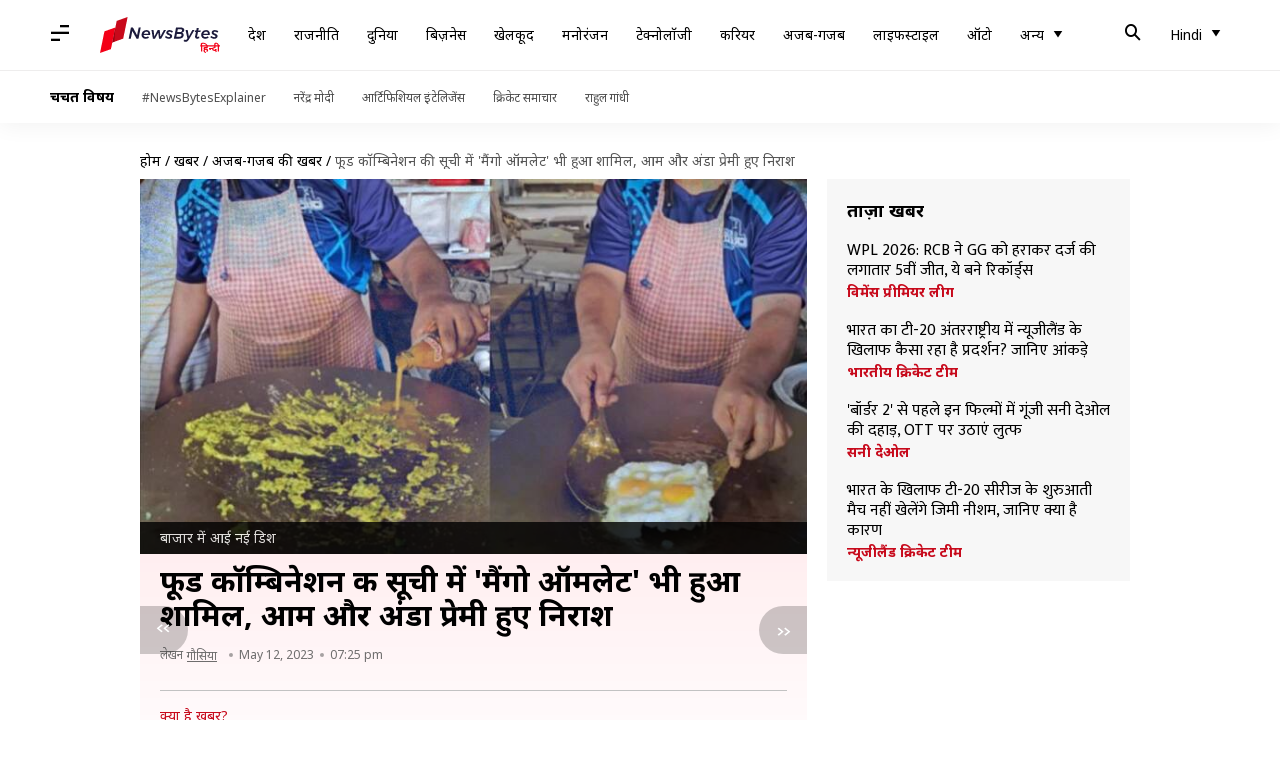

--- FILE ---
content_type: text/html; charset=UTF-8
request_url: https://hindi.newsbytesapp.com/news/weird/mango-omelette-is-the-latest-weird-food-combination-video-viral/story
body_size: 25383
content:
<!DOCTYPE html>
<html lang="hi" class="styles-loading">
    <head>
        <meta http-equiv="Content-Type" content="text/html; charset=UTF-8" />
<title>फूड कॉम्बिनेशन की सूची में &#039;मैंगो ऑमलेट&#039; भी हुआ शामिल, आम और अंडा प्रेमी हुए निराश </title>
<meta name="viewport" content="width=device-width, initial-scale=1">
<meta name="description" content="गर्मियों में आम खाने का अलग ही मजा है। लोग इससे अचार, सब्जी, करी, कुल्फी और तरह-तरह के व्यंजन बनाते हैं। हालांकि, अगर आम को अंडे के साथ मिलाकर बनाया जाए तो क्या आप इसे खाना पसंद करेंगे? दरअसल, सोशल मीडिया पर एक वीडियो वायरल हो रहा है, जिसमें आम को अंडे के साथ मिलाकर एक अलग व्यंजन बनाया गया है।">
        <link rel="preconnect" href="https://securepubads.g.doubleclick.net/">
        <link rel="preconnect" href="https://aax.amazon-adsystem.com/">

                <link rel="preconnect" href="https://fonts.googleapis.com">
<link rel="preconnect" href="https://fonts.gstatic.com" crossorigin>


<link rel="nb-event" data-event="alpine:init" data-handler="libloader" data-as="css" data-assets_0="https://fonts.googleapis.com/css2?family=Mukta:wght@400;600&amp;family=Noto+Sans:wght@400;700&amp;display=swap"/>
        
                        <script type="application/ld+json">{"@context":"https://schema.org","@type":"NewsArticle","mainEntityOfPage":{"@type":"WebPage","@id":"https://hindi.newsbytesapp.com/news/weird/mango-omelette-is-the-latest-weird-food-combination-video-viral/story"},"isPartOf":{"@type":"CreativeWork","name":"NewsBytes Hindi","url":"https://hindi.newsbytesapp.com"},"inLanguage":"hi","headline":"\u092b\u0942\u0921 \u0915\u0949\u092e\u094d\u092c\u093f\u0928\u0947\u0936\u0928 \u0915\u0940 \u0938\u0942\u091a\u0940 \u092e\u0947\u0902 '\u092e\u0948\u0902\u0917\u094b \u0911\u092e\u0932\u0947\u091f' \u092d\u0940 \u0939\u0941\u0906 \u0936\u093e\u092e\u093f\u0932, \u0906\u092e \u0914\u0930 \u0905\u0902\u0921\u093e \u092a\u094d\u0930\u0947\u092e\u0940 \u0939\u0941\u090f \u0928\u093f\u0930\u093e\u0936\u00a0","description":"\u0917\u0930\u094d\u092e\u093f\u092f\u094b\u0902 \u092e\u0947\u0902 \u0906\u092e \u0916\u093e\u0928\u0947 \u0915\u093e \u0905\u0932\u0917 \u0939\u0940 \u092e\u091c\u093e \u0939\u0948\u0964 \u0932\u094b\u0917 \u0907\u0938\u0938\u0947 \u0905\u091a\u093e\u0930, \u0938\u092c\u094d\u091c\u0940, \u0915\u0930\u0940, \u0915\u0941\u0932\u094d\u092b\u0940 \u0914\u0930 \u0924\u0930\u0939-\u0924\u0930\u0939 \u0915\u0947 \u0935\u094d\u092f\u0902\u091c\u0928 \u092c\u0928\u093e\u0924\u0947 \u0939\u0948\u0902\u0964 \u0939\u093e\u0932\u093e\u0902\u0915\u093f, \u0905\u0917\u0930 \u0906\u092e \u0915\u094b \u0905\u0902\u0921\u0947 \u0915\u0947 \u0938\u093e\u0925 \u092e\u093f\u0932\u093e\u0915\u0930 \u092c\u0928\u093e\u092f\u093e \u091c\u093e\u090f \u0924\u094b \u0915\u094d\u092f\u093e \u0906\u092a \u0907\u0938\u0947 \u0916\u093e\u0928\u093e \u092a\u0938\u0902\u0926 \u0915\u0930\u0947\u0902\u0917\u0947? \u0926\u0930\u0905\u0938\u0932, \u0938\u094b\u0936\u0932 \u092e\u0940\u0921\u093f\u092f\u093e \u092a\u0930 \u090f\u0915 \u0935\u0940\u0921\u093f\u092f\u094b \u0935\u093e\u092f\u0930\u0932 \u0939\u094b \u0930\u0939\u093e \u0939\u0948, \u091c\u093f\u0938\u092e\u0947\u0902 \u0906\u092e \u0915\u094b \u0905\u0902\u0921\u0947 \u0915\u0947 \u0938\u093e\u0925 \u092e\u093f\u0932\u093e\u0915\u0930 \u090f\u0915 \u0905\u0932\u0917 \u0935\u094d\u092f\u0902\u091c\u0928 \u092c\u0928\u093e\u092f\u093e \u0917\u092f\u093e \u0939\u0948\u0964","articleSection":"Weird News","url":"https://hindi.newsbytesapp.com/news/weird/mango-omelette-is-the-latest-weird-food-combination-video-viral/story","image":["https://i.cdn.newsbytesapp.com/hn/images/l87820230512190604.jpeg"],"datePublished":"2023-05-12T19:25:52+05:30","articleBody":"\u0917\u0930\u094d\u092e\u093f\u092f\u094b\u0902 \u092e\u0947\u0902 \u0906\u092e \u0916\u093e\u0928\u0947 \u0915\u093e \u0905\u0932\u0917 \u0939\u0940 \u092e\u091c\u093e \u0939\u0948\u0964 \u0932\u094b\u0917 \u0907\u0938\u0938\u0947 \u0905\u091a\u093e\u0930, \u0938\u092c\u094d\u091c\u0940, \u0915\u0930\u0940, \u0915\u0941\u0932\u094d\u092b\u0940 \u0914\u0930 \u0924\u0930\u0939-\u0924\u0930\u0939 \u0915\u0947 \u0935\u094d\u092f\u0902\u091c\u0928 \u092c\u0928\u093e\u0924\u0947 \u0939\u0948\u0902\u0964 \u0939\u093e\u0932\u093e\u0902\u0915\u093f, \u0905\u0917\u0930 \u0906\u092e \u0915\u094b \u0905\u0902\u0921\u0947 \u0915\u0947 \u0938\u093e\u0925 \u092e\u093f\u0932\u093e\u0915\u0930 \u092c\u0928\u093e\u092f\u093e \u091c\u093e\u090f \u0924\u094b \u0915\u094d\u092f\u093e \u0906\u092a \u0907\u0938\u0947 \u0916\u093e\u0928\u093e \u092a\u0938\u0902\u0926 \u0915\u0930\u0947\u0902\u0917\u0947?    \u0926\u0930\u0905\u0938\u0932, \u0938\u094b\u0936\u0932 \u092e\u0940\u0921\u093f\u092f\u093e \u092a\u0930 \u090f\u0915 \u0935\u0940\u0921\u093f\u092f\u094b \u0935\u093e\u092f\u0930\u0932 \u0939\u094b \u0930\u0939\u093e \u0939\u0948, \u091c\u093f\u0938\u092e\u0947\u0902 \u0906\u092e \u0915\u094b \u0905\u0902\u0921\u0947 \u0915\u0947 \u0938\u093e\u0925 \u092e\u093f\u0932\u093e\u0915\u0930 \u090f\u0915 \u0905\u0932\u0917 \u0935\u094d\u092f\u0902\u091c\u0928 \u092c\u0928\u093e\u092f\u093e \u0917\u092f\u093e \u0939\u0948\u0964    \u0906\u0907\u090f \u091c\u093e\u0928\u0924\u0947 \u0939\u0948\u0902 \u0915\u093f \u0906\u092e \u0914\u0930 \u0905\u0902\u0921\u0947 \u0916\u093e\u0928\u0947 \u0915\u0947 \u0936\u094c\u0915\u0940\u0928\u094b\u0902 \u0928\u0947 \u0907\u0938 \u0905\u091c\u092c-\u0917\u091c\u092c \u092b\u0942\u0921 \u0915\u0949\u092e\u094d\u092c\u093f\u0928\u0947\u0936\u0928 \u092a\u0930 \u0915\u094d\u092f\u093e \u092a\u094d\u0930\u0924\u093f\u0915\u094d\u0930\u093f\u092f\u093e\u090f\u0902 \u0926\u0940\u0902\u0964 \u0907\u0902\u0938\u094d\u091f\u093e\u0917\u094d\u0930\u093e\u092e \u092a\u0930 @thegreatindianfoodie \u0928\u093e\u092e\u0915 \u092f\u0942\u091c\u0930 \u0928\u0947 \u092e\u0948\u0902\u0917\u094b \u0911\u092e\u0932\u0947\u091f \u0915\u093e \u0935\u0940\u0921\u093f\u092f\u094b \u0936\u0947\u092f\u0930 \u0915\u093f\u092f\u093e \u0939\u0948\u0964    \u0935\u0940\u0921\u093f\u092f\u094b \u092e\u0947\u0902 \u0935\u093f\u0915\u094d\u0930\u0947\u0924\u093e \u0928\u0947 \u0917\u0930\u094d\u092e \u0924\u0935\u0947 \u092a\u0930 \u0924\u0947\u0932 \u0921\u093e\u0932\u0915\u0930 2 \u0915\u091a\u094d\u091a\u0947 \u0911\u092e\u0932\u0947\u091f \u092b\u094d\u0930\u093e\u0908 \u0915\u0930\u0915\u0947 \u0905\u0932\u0917 \u0928\u093f\u0915\u093e\u0932 \u0932\u093f\u092f\u093e\u0964    \u0907\u0938\u0915\u0947 \u092c\u093e\u0926 \u0909\u0928\u094d\u0939\u094b\u0902\u0928\u0947 \u0924\u0935\u0947 \u092a\u0930 \u092e\u093f\u0930\u094d\u091a \u0914\u0930 \u092e\u0938\u093e\u0932\u094b\u0902 \u0915\u0947 \u0938\u093e\u0925 \u0909\u092c\u0932\u0947 \u0939\u0941\u090f \u0905\u0902\u0921\u0947 \u0915\u0940 \u091c\u0930\u094d\u0926\u0940 \u0915\u094b \u0905\u091a\u094d\u091b\u0947 \u0938\u0947 \u092e\u093f\u0915\u094d\u0938 \u0915\u093f\u092f\u093e \u0914\u0930 \u092b\u093f\u0930 \u0909\u0938\u092e\u0947\u0902 \u0906\u092e \u0915\u093e \u0930\u0938 \u092e\u093f\u0932\u093e \u0926\u093f\u092f\u093e\u0964    \u0905\u0902\u0924 \u092e\u0947\u0902 \u0935\u093f\u0915\u094d\u0930\u0947\u0924\u093e \u0928\u0947 \u0907\u0938 \u092e\u093f\u0936\u094d\u0930\u0923 \u0915\u094b \u092b\u094d\u0930\u093e\u0908 \u0915\u093f\u090f \u0905\u0902\u0921\u0947 \u0915\u0947 \u090a\u092a\u0930 \u0921\u093e\u0932\u0915\u0930 \u0927\u0928\u093f\u092f\u093e \u092a\u0924\u094d\u0924\u0940 \u0938\u0947 \u0917\u093e\u0930\u094d\u0928\u093f\u0936 \u0915\u0930\u0915\u0947 \u0917\u094d\u0930\u093e\u0939\u0915 \u0915\u094b \u0926\u0947 \u0926\u093f\u092f\u093e\u0964 \u0907\u0902\u091f\u0930\u0928\u0947\u091f \u092a\u0930 \u092e\u0948\u0902\u0917\u094b \u0911\u092e\u0932\u0947\u091f \u0915\u093e \u0935\u0940\u0921\u093f\u092f\u094b \u0924\u0947\u091c\u0940 \u0938\u0947 \u0935\u093e\u092f\u0930\u0932 \u0939\u094b \u0930\u0939\u093e \u0939\u0948\u0964 \u0905\u092d\u0940 \u0924\u0915 \u0907\u0938 \u0935\u0940\u0921\u093f\u092f\u094b \u0915\u094b 7,000 \u0938\u0947 \u091c\u094d\u092f\u093e\u0926\u093e \u0932\u093e\u0907\u0915\u094d\u0938 \u092e\u093f\u0932\u0947 \u0939\u0948\u0902\u0964 \u0935\u0940\u0921\u093f\u092f\u094b \u0915\u0947 \u0915\u0948\u092a\u094d\u0936\u0928 \u092e\u0947\u0902 \u0932\u093f\u0916\u093e \u0939\u0948, '\u0938\u092e\u091d \u0928\u0939\u0940\u0902 \u0906 \u0930\u0939\u093e \u092f\u0947 \u0928\u093e\u0907\u0902\u0938\u093e\u092b\u0940 \u0906\u092e \u092a\u094d\u0930\u0947\u092e\u093f\u092f\u094b\u0902 \u0915\u0947 \u0938\u093e\u0925 \u0939\u0941\u0908 \u092f\u093e \u0905\u0902\u0921\u093e \u092a\u094d\u0930\u0947\u092e\u093f\u092f\u094b\u0902 \u0915\u0947 \u0938\u093e\u0925\u0964' \u0907\u0938 \u0905\u091c\u0940\u092c\u094b\u0917\u0930\u0940\u092c \u092b\u0942\u0921 \u0915\u0949\u092e\u094d\u092c\u093f\u0928\u0947\u0936\u0928 \u0915\u094b \u0926\u0947\u0916\u0915\u0930 \u091c\u094d\u092f\u093e\u0926\u093e\u0924\u0930 \u092f\u0942\u091c\u0930\u094d\u0938 \u0928\u093f\u0930\u093e\u0936 \u0939\u094b \u0917\u090f \u0914\u0930 \u0909\u0928\u0915\u093e \u092e\u0928 \u0916\u0930\u093e\u092c \u0939\u094b \u0917\u092f\u093e\u0964    \u090f\u0915 \u092f\u0942\u091c\u0930 \u0928\u0947 \u0932\u093f\u0916\u093e, '\u092a\u094d\u0932\u0940\u091c \u092f\u093e\u0930... \u092e\u0948\u0902\u0917\u094b \u091c\u0942\u0938 \u0915\u094b \u0924\u094b \u092e\u0924 \u0939\u0940 \u0916\u0930\u093e\u092c \u0915\u0930\u093f\u090f\u0964'    \u0926\u0942\u0938\u0930\u0947 \u092f\u0942\u091c\u0930 \u0928\u0947 \u0932\u093f\u0916\u093e, '\u092f\u0947 \u0926\u0947\u0916\u0915\u0930 \u092e\u0947\u0930\u093e \u092c\u0938 \u090f\u0915 \u0939\u0940 \u0938\u0935\u093e\u0932 \u0939\u0948\u0964 \u0906\u092a \u0932\u094b\u0917\u094b\u0902 \u0915\u094b \u0907\u0938\u0938\u0947 \u0915\u094d\u092f\u093e \u0916\u0941\u0936\u0940 \u092e\u093f\u0932 \u0930\u0939\u0940 \u0939\u0948?'    \u0924\u0940\u0938\u0930\u0947 \u092f\u0942\u091c\u0930 \u0928\u0947 \u0932\u093f\u0916\u093e, '\u0906\u092e \u092d\u0940 \u0915\u0939 \u0930\u0939\u093e \u0939\u094b\u0917\u093e \u0915\u093f \u092e\u0947\u0930\u0940 \u0936\u0915\u094d\u0924\u093f\u092f\u094b\u0902 \u0915\u093e \u0917\u0932\u0924 \u0907\u0938\u094d\u0924\u0947\u092e\u093e\u0932 \u0939\u094b \u0930\u0939\u093e \u0939\u0948\u0964''    \u090f\u0915 \u0905\u0928\u094d\u092f \u092f\u0942\u091c\u0930 \u0928\u0947 \u0932\u093f\u0916\u093e, '\u092f\u0939 \u0921\u093f\u0936 \u0930\u093f\u091c\u0947\u0915\u094d\u091f\u0947\u0921 \u0939\u0948\u0964' \u0907\u0938\u0938\u0947 \u092a\u0939\u0932\u0947 \u0915\u094b\u0932\u0915\u093e\u0924\u093e \u0915\u0947 \u0938\u0941\u092d\u094b\u092e\u092f \u0928\u093e\u092e\u0915 \u092b\u0942\u0921 \u092c\u094d\u0932\u0949\u0917\u0930 \u0928\u0947 \u092a\u0941\u091a\u0915\u093e \u0938\u0947 \u092c\u0928\u0940 \u0921\u093f\u0936 \u092a\u0941\u091a\u0915\u093e \u091a\u0949\u092a \u0915\u093e \u0935\u0940\u0921\u093f\u092f\u094b \u0936\u0947\u092f\u0930 \u0915\u093f\u092f\u093e \u0925\u093e\u0964    \u0935\u0940\u0921\u093f\u092f\u094b \u092e\u0947\u0902 \u090f\u0915 \u092e\u0939\u093f\u0932\u093e \u092e\u0948\u0936 \u0915\u093f\u090f \u0909\u092c\u0932\u0947 \u0906\u0932\u0942 \u0915\u094b \u0922\u0947\u0930 \u0938\u093e\u0930\u0940 \u0915\u091f\u0940 \u0939\u0941\u0908 \u0938\u092c\u094d\u091c\u093f\u092f\u094b\u0902 \u092e\u0947\u0902 \u0921\u093e\u0932 \u0926\u0947\u0924\u0940 \u0939\u0948 \u0914\u0930 \u092b\u093f\u0930 \u0909\u0938\u092e\u0947\u0902 \u0915\u0941\u091b \u092e\u0938\u093e\u0932\u0947, \u0928\u092e\u0915, \u091a\u0940\u0928\u0940 \u0914\u0930 \u0907\u092e\u0932\u0940 \u0915\u093e \u092a\u093e\u0928\u0940 \u0921\u093e\u0932\u0915\u0930 \u092e\u093f\u0932\u093e\u0924\u0940 \u0939\u0948\u0964    \u0907\u0938\u0915\u0947 \u092c\u093e\u0926 \u0907\u0938 \u092e\u093f\u0936\u094d\u0930\u0923 \u0915\u094b \u092a\u0941\u091a\u0915\u0947 \u092e\u0947\u0902 \u092d\u0930\u0915\u0930 \u092c\u0947\u0938\u0928 \u0915\u0947 \u092e\u093f\u0936\u094d\u0930\u0923 \u092e\u0947\u0902 \u0921\u093f\u092a \u0915\u0930\u0915\u0947 \u0909\u0928\u094d\u0939\u0947\u0902 \u0921\u0940\u092a \u092b\u094d\u0930\u093e\u0908 \u0915\u0930\u0924\u0940 \u0939\u0948\u0964 \u0938\u0941\u092d\u094b\u092e\u092f \u0915\u094b \u092f\u0939 \u0921\u093f\u0936 \u0915\u093e\u092b\u0940 \u092a\u0938\u0902\u0926 \u0906\u0908 \u0925\u0940\u0964","author":{"@type":"Person","name":"\u0917\u094c\u0938\u093f\u092f\u093e","url":"https://hindi.newsbytesapp.com/author/%E0%A4%97%E0%A5%8C%E0%A4%B8%E0%A4%BF%E0%A4%AF%E0%A4%BE/180","sameAs":[],"email":"gausiya.bano@elysiumlabs.in"},"publisher":{"@type":"NewsMediaOrganization","name":"NewsBytes Hindi","url":"https://hindi.newsbytesapp.com","logo":{"@type":"ImageObject","url":"https://cf-cdn.newsbytesapp.com/assets/images/google_news_logo_hi.png","width":347,"height":60},"sameAs":["https://www.facebook.com/newsbyteshindi","https://twitter.com/newsbyteshindi","https://www.linkedin.com/company/newsbytes"]},"associatedMedia":{"@type":"ImageObject","url":"https://i.cdn.newsbytesapp.com/hn/images/l87820230512190604.jpeg","caption":"\u092c\u093e\u091c\u093e\u0930 \u092e\u0947\u0902 \u0906\u0908 \u0928\u0908 \u0921\u093f\u0936","width":1920,"height":1080}}</script>
                        
        <style type="text/css">
        :root{--primary-font: "Mukta", Helvetica, Arial, sans-serif;--secondary-font: "Noto Sans", Helvetica, Arial, sans-serif;--tertiary-font: "Noto Sans", Helvetica, Arial, sans-serif}

                            html.styles-loading>body>*{display:none;}html.styles-loading .page-loader{display:flex}html .page-loader{display:none}.page-loader{position:fixed;top:0;bottom:0;left:0;right:0;z-index:10;height:100vh;width:100vw;align-items:center;justify-content:center;overflow:hidden;background-color:#fff;display:flex}
.mld{padding: 0 1.25rem;font-size: 22px;font-weight: 700;color: #c7091b !important;}

                          
        
                </style>
        
                
        <script type="text/javascript">
          try {
            var ced=function(e){try{window.dispatchEvent(e)}catch(t){enf("s4a",t),console.error(t)}},ce=function(e,t){return new CustomEvent(e,{detail:t,bubbles:!0,cancelable:!0,composed:!1})};
            window.addEventListener("fcp", () => {
                window.dma = true;
            });
            
          } catch(e) {enf('headerscript',e)}
        </script>

                        <link as="style" rel="preload" integrity="sha384-u6eq6dTuGZLy16H1rRxWWj0PJGKQ/IgH4KRIov4je5+9oXMJKxajqQ/xI80C0Itg" href="https://cf-cdn.newsbytesapp.com/assets/dynamic/build/timeline-v3b.CWRewQW7.css" crossorigin="anonymous" onload="this.onload=null;this.rel='stylesheet';document.getElementsByTagName('html').item(0).classList.remove('styles-loading');" onerror="this.onerror=null;navigator.serviceWorker?.controller?.postMessage({type:'CACHE_PURGE',error: {url:this.href}});if(window.dma)ced(ce('ie-0'));else{window.addEventListener('fcp', () => {ced(ce('ie-0'))});}"/>

        <link rel="nb-event" data-as="css" data-event="ie-0" data-handler="renderloader" data-policy="once" data-assets_0="https://cf-cdn.newsbytesapp.com/assets/dynamic/build/timeline-v3b.CWRewQW7.css?cb=0" data-integrity_0="sha384-u6eq6dTuGZLy16H1rRxWWj0PJGKQ/IgH4KRIov4je5+9oXMJKxajqQ/xI80C0Itg" data-log_0="true"/>
                                        <meta property="og:site_name" content="NewsBytes">
<meta property="og:type" content="article">
<meta property="og:title" content="फूड कॉम्बिनेशन की सूची में 'मैंगो ऑमलेट' भी हुआ शामिल, आम और अंडा प्रेमी हुए निराश ">
<meta property="og:description" content="गर्मियों में आम खाने का अलग ही मजा है। लोग इससे अचार, सब्जी, करी, कुल्फी और तरह-तरह के व्यंजन बनाते हैं। हालांकि, अगर आम को अंडे के साथ मिलाकर बनाया जाए तो क्या आप इसे खाना पसंद करेंगे? दरअसल, सोशल मीडिया पर एक वीडियो वायरल हो रहा है, जिसमें आम को अंडे के साथ मिलाकर एक अलग व्यंजन बनाया गया है।">
<meta property="og:url" content="https://hindi.newsbytesapp.com/news/weird/mango-omelette-is-the-latest-weird-food-combination-video-viral/story">
<meta property="og:image" content="https://i.cdn.newsbytesapp.com/hn/images/l87820230512190604.jpeg">
<meta property="og:image:width" content="1920" />
<meta property="og:image:height" content="1080" />
<meta name="robots" content="max-image-preview:large">
<meta property="twitter:card" content="summary_large_image">
<meta property="twitter:site" content="@newsbytesapp">
<meta property="twitter:title" content="फूड कॉम्बिनेशन की सूची में 'मैंगो ऑमलेट' भी हुआ शामिल, आम और अंडा प्रेमी हुए निराश ">
<meta property="twitter:description" content="गर्मियों में आम खाने का अलग ही मजा है। लोग इससे अचार, सब्जी, करी, कुल्फी और तरह-तरह के व्यंजन बनाते हैं। हालांकि, अगर आम को अंडे के साथ मिलाकर बनाया जाए तो क्या आप इसे खाना पसंद करेंगे? दरअसल, सोशल मीडिया पर एक वीडियो वायरल हो रहा है, जिसमें आम को अंडे के साथ मिलाकर एक अलग व्यंजन बनाया गया है।">
<meta property="twitter:url" content="https://hindi.newsbytesapp.com/news/weird/mango-omelette-is-the-latest-weird-food-combination-video-viral/story">
<meta property="twitter:image" content="https://i.cdn.newsbytesapp.com/hn/images/l87820230512190604.jpeg">
<meta property="fb:pages" content="681371421973844" />
<meta name="pocket-site-verification" content="c9aeb5661f69e37caab618602e7539" />
<meta name="application-name" content="NewsBytes - Your Daily News Digest">

        <meta name="mobile-web-app-capable" content="yes" />
<meta name="theme-color" content="#ffffff"/>
<link rel="manifest" href="/manifest.json" />
<link rel="shortcut icon" href="/favicon.ico" type="image/x-icon" />
<link rel="icon" type="image/png" href="https://cf-cdn.newsbytesapp.com/assets/icons/2/favicon-16x16.png" sizes="16x16" />
<link rel="apple-touch-icon" sizes="57x57" href="https://cf-cdn.newsbytesapp.com/assets/icons/2/apple-touch-icon-57x57.png" />
<link rel="apple-touch-icon" sizes="60x60" href="https://cf-cdn.newsbytesapp.com/assets/icons/2/apple-touch-icon-60x60.png" />
<link rel="apple-touch-icon" sizes="72x72" href="https://cf-cdn.newsbytesapp.com/assets/icons/2/apple-touch-icon-72x72.png" />
<link rel="apple-touch-icon" sizes="76x76" href="https://cf-cdn.newsbytesapp.com/assets/icons/2/apple-touch-icon-76x76.png" />
<link rel="apple-touch-icon" sizes="114x114" href="https://cf-cdn.newsbytesapp.com/assets/icons/2/apple-touch-icon-114x114.png" />
<link rel="apple-touch-icon" sizes="120x120" href="https://cf-cdn.newsbytesapp.com/assets/icons/2/apple-touch-icon-120x120.png" />
<link rel="apple-touch-icon" sizes="144x144" href="https://cf-cdn.newsbytesapp.com/assets/icons/2/apple-touch-icon-144x144.png" />
<link rel="apple-touch-icon" sizes="152x152" href="https://cf-cdn.newsbytesapp.com/assets/icons/2/apple-touch-icon-152x152.png" />
<link rel="apple-touch-icon" sizes="180x180" href="https://cf-cdn.newsbytesapp.com/assets/icons/2/apple-touch-icon-180x180.png" />
<link rel="apple-touch-startup-image" media="(-webkit-device-pixel-ratio: 1)" href="https://cf-cdn.newsbytesapp.com/assets/icons/2/apple-touch-icon-512x512.png" />
<link rel="apple-touch-startup-image" media="(-webkit-device-pixel-ratio: 2)" href="https://cf-cdn.newsbytesapp.com/assets/icons/2/apple-touch-icon-1024x1024.png" />
<meta name="apple-mobile-web-app-capable" content="yes" />
<meta name="apple-mobile-web-app-status-bar-style" content="black-translucent" />
<link rel="icon" type="image/png" href="https://cf-cdn.newsbytesapp.com/assets/icons/2/favicon-32x32.png" sizes="32x32" />
<link rel="icon" type="image/png" href="https://cf-cdn.newsbytesapp.com/assets/icons/2/favicon-96x96.png" sizes="96x96" />
<link rel="icon" type="image/png" href="https://cf-cdn.newsbytesapp.com/assets/icons/2/android-chrome-192x192.png" sizes="192x192" />
<link rel="icon" type="image/png" sizes="240x240" href="https://cf-cdn.newsbytesapp.com/assets/icons/2/android-chrome-240x240.png" sizes="240x240" />
<meta name="msapplication-TileImage" content="https://cf-cdn.newsbytesapp.com/assets/icons/2/apple-touch-icon-144x144.png" />
<meta name="msapplication-TileColor" content="#ffffff" />
<meta name="msapplication-config" content="/browserconfig.xml" />
<meta name="msapplication-square70x70logo" content="https://cf-cdn.newsbytesapp.com/icons/smalltile.png" />
<meta name="msapplication-square150x150logo" content="https://cf-cdn.newsbytesapp.com/icons/mediumtile.png" />
<meta name="msapplication-square310x310logo" content="https://cf-cdn.newsbytesapp.com/icons/largetile.png" />
<meta name="msapplication-navbutton-color" content="#ffffff" />
        <link rel="preload" as="image" href="https://i.cdn.newsbytesapp.com/hn/images/l87820230512190604.jpeg?tr=w-480" />
<link rel="alternate" href="android-app://com.newsbytesapp.hindi/newsbytes/timeline/Weird/104432/382473" />
<meta name="robots" content="max-image-preview:large">
                        <link rel="canonical" href="https://hindi.newsbytesapp.com/news/weird/mango-omelette-is-the-latest-weird-food-combination-video-viral/story" />
                

        <script type="text/javascript">
                      window.dataLayer = window.dataLayer || [];window.dataLayer.push({ "gtm.start": new Date().getTime(), event: "gtm.js" });
                    window.nb_debug = false;
          window.nblocale = "hi";
          window.partner = new URLSearchParams(window.location.search).get('utm_medium') || "nb";
          window.nla = (a, b) => {return (a === null || a === undefined) ? b : a;};
          window.log = (typeof Proxy != 'undefined') ? new Proxy([], {set: (e, i, n) => {e[i] = n;if(typeof n != 'number') dispatchEvent(new CustomEvent('custom_log', { detail: n, bubbles: true, cancelable: true, composed: false }));return true;}}) : [];
          !function(){var _pL=console.log;var _pE=console.error;var _pW=console.warn;log=log || [];console.log=function (...args) {let dt=`[${(new Date()).toISOString()}]`;log.push([dt, Date.now(), 'log', ...args]);window.nb_debug && _pL.apply(console, [dt, ...args]);};console.error=function (...args) {let dt=`[${(new Date()).toISOString()}]`;log.push([dt, Date.now(), 'err', ...args]);nb_debug && _pE.apply(console, [dt, ...args]);};console.warn=function (...args) {let dt=`[${(new Date()).toISOString()}]`;log.push([dt, Date.now(), 'warn', ...args]);nb_debug && _pW.apply(console, [dt, ...args]);};}();console.log("Started loading");
          window._nb_isBot = (() => {return ((navigator.webdriver === true) || /bot|crawler|spider|crawling|googleother/i.test(navigator.userAgent) || /HeadlessChrome/.test(navigator.userAgent) );})();
          function collect(i, j) {if (window._nb_isBot) {return;}let v = 219, m = new Date().getMonth();let s = new URLSearchParams(j).toString(), sw = window._nb_hasSW;s = s ? '&'+s : '';fetch('/js/collect.' + v + m + '.js?id=' + i + s + "&sw=" + sw + '&partner=' + (window.partner || 'nb') + '&cb=' + Date.now()).catch((err) => {console.log(err)});}
          function enf(nm, e) {collect('tc', {fl:nm,n:e.name,m:e.message})}
          window.__camreadycalled = 0;
        </script>
        <script type="text/javascript">
          !function(e,t,r){function gpterrev(r,o,n){!function setgu(){let r=t.getElementsByTagName("script");for(let t=0;t<r.length;t++){let o=r[t].getAttribute("src");if(o&&o.includes("gpt.js")){e.nbgsu=o;break}}}(),dispatchEvent(new CustomEvent("gpt_error",{detail:{message:o,code:r,url:e.nbgsu,level:n},bubbles:!0,cancelable:!0,composed:!1}))}e.setCookie=function(e,r,o){const n=new Date;n.setTime(n.getTime()+24*o*60*60*1e3);let p="expires="+n.toUTCString();t.cookie=e+"="+r+";"+p+";path=/"},e.getCookie=function(e){let r=e+"=",o=t.cookie.split(";");for(let t=0;t<o.length;t++){let e=o[t];for(;" "==e.charAt(0);)e=e.substring(1);if(0==e.indexOf(r))return e.substring(r.length,e.length)}return""},e.haveCookie=function(t){return""!==e.getCookie(t)},e.deleteCookie=function(e){t.cookie=e+"=;expires=Thu, 01 Jan 1970 00:00:01 GMT;path=/;"},e.addEventListener("custom_log",function(e){var t=e.detail[3];"string"==typeof t&&(t.includes("https://developers.google.com/publisher-tag")||t.includes("[GPT] 403 HTTP Response")||t.includes("expired version"))&&gpterrev("gpte-dep",t,e.detail[2])}),e.addEventListener("gpt_error",function(t){var o,n;t.detail.partner=e.partner,null==(n=null==(o=null==r?void 0:r.serviceWorker)?void 0:o.controller)||n.postMessage({type:"GPT_ERROR",error:t.detail})}),e.addEventListener("error",function(e){(e.message.includes("https://developers.google.com/publisher-tag")||e.message.includes("[GPT] 403 HTTP Response")||e.message.includes("expired version"))&&gpterrev("gpte-dep",e.message,"errw")})}(window,document,navigator);

        </script>
        <script type="text/javascript">
          !function(t,r){const e=["utm_source","utm_medium","partner"],a={};t.location.search.slice(1).split("&").forEach(t=>{const[r,n]=t.split("="),i=r?r.toLowerCase():"";e.includes(i)&&(a[i]=n||"")}),t.filteredQueryParams=e.filter(r=>("redirect"===t.partner&&(a.utm_medium="default"),a.hasOwnProperty(r))).map(t=>`${t}=${a[t]}`).join("&");let n=""===t.filteredQueryParams?"":"?"+t.filteredQueryParams;t.fullurl=String(t.location.href),["t","trans"].includes(a.utm_medium)&&r.documentElement.classList.add("v3a");var i=t.location.search.substring(1).split("&"),o={};history.replaceState(null,r.title,t.location.origin+t.location.pathname+n);for(var u=0;u<i.length;u++){var c=i[u];if(c){var f=c.split("=");if(f.length>=2){var l=f[0].toLowerCase(),m=f[1];o[l]=m}}}for(var d in delete o.partner,!o.page_from&&t.haveCookie&&t.haveCookie("page_from")&&(o.page_from=t.getCookie("page_from")),o)o.hasOwnProperty(d)&&(t[d]=o[d]);r.addEventListener("click",function(r){const e=r.target.closest(".clickable-target");if(!e)return;let a=e.getAttribute("data-url");a&&(0!==a.indexOf("http")&&(a=t.location.protocol+"//"+t.location.host+a),a=a+"?"+filteredQueryParams,setTimeout(function(){t.location.href=a},200))})}(window,document);

        </script>
        <script type="text/javascript">
          
                              ((t,e,n)=>{Promise.allSettled||(Promise.allSettled=function(t){return new Promise((e,n)=>{let r=[],i=0,o=t.length;t.forEach((t,n)=>{var s,a;s=t,a=n,Promise.resolve(s).then(t=>{r[a]={status:"fulfilled",value:t}},t=>{r[a]={status:"rejected",reason:t}}).finally(()=>{++i===o&&e(r)})})})});var r=!1;Object.defineProperty(t,"scriptloader",{value:function(t,e,n){this.init(t,e,n)},writable:!1,configurable:!1}),scriptloader.prototype={init:function(t){this.t=t.toLowerCase(),this.retries={},this.max_retries=100,this.tries={},this.times={}},push:function(n){let r=this.createElement(n);this.tries[n.s]=1+t.nla(this.tries[n.s],0),this.times[n.s]=t.nla(this.times[n.s],{s:[],e:[],r:[]}),this.times[n.s].s.push((new Date).getTime()),e.head.appendChild(r)},createElement:function(t){return"script"===this.t?this.createScript(t):"style"===this.t?this.createStyle(t):this.createScript(t)},createStyle:function(t){let n=e.createElement("link");n.as="style",n.rel="stylesheet",n.href=t.s,t.i&&(n.integrity=t.i,n.crossOrigin="anonymous"),void 0!==t.o&&this.onloadCb(t,n);var r=this;return n.onerror=()=>{r.errorCb(t,n)},n},createScript:function(t){t=o(t);let n=e.createElement("script");t.d?n.defer=!0:n.async=!0,n.src=t.s,t.i&&(n.integrity=t.i,n.crossOrigin="anonymous"),this.onloadCb(t,n);var r=this;return n.onerror=()=>{r.errorCb(t,n)},n},removeRetryMark:function(t,e){this.retries[t.s]&&(this.notify(t.s),delete this.retries[t.s]),this.times[t.s].r.push("s")},onloadCb:function(e,n){var r=this;n.addEventListener("load",function(){r.times[e.s].e.push((new Date).getTime()),e.r&&"function"==typeof e.rf?t.setTimeout(function(){e.rf()?(r.setRetryWithTimeout(e,n,1),r.times[e.s].r.push("e")):r.removeRetryMark(e,n)},e.rfd):r.removeRetryMark(e,n),e.d&&e.o&&e.o()}),e.d||e.o&&e.o()},errorCb:function(t,e){t.e&&t.e(),t.r&&this.setRetryWithTimeout(t,e,0),this.times[t.s].e.push((new Date).getTime()),this.times[t.s].r.push("e")},setRetryWithTimeout:function(e,n,r){if(this.retries[e.s]||(this.retries[e.s]=0),this.retries[e.s]++,!(this.retries[e.s]>=this.max_retries)){var i=this;t.setTimeout(()=>{e.d?i.push(e):i.push({s:e.s,d:!1,r:e.r,rf:e.rf,rfd:e.rfd})},Math.max(0,s(this.retries[e.s])-r*e.rfd))}},notify:function(e){var r,i;const o=e.split("/").pop().split("?")[0];null==(i=null==(r=null==n?void 0:n.serviceWorker)?void 0:r.controller)||i.postMessage({type:"SCRIPT_ERROR",error:{code:`nw-err-${o}`,message:`Successful retry tag on error: ${e}`,partner:t.partner,level:"err"}})},seq:function(e,n){if(1==e.length){const r="string"==typeof e[0],i=r?e[0]:e[0].s,o=!!r||e[0].d,s=!!r||t.nla(e[0].r,!0),a=r?void 0:t.nla(e[0].rf,void 0),c=r?0:t.nla(e[0].rfd,0),l=r?void 0:t.nla(e[0].i,void 0),d=r?void 0:t.nla(e[0].e,void 0);return void this.push({s:i,d:o,o:function(){n&&n()},r:s,rf:a,rfd:c,i:l,e:d})}if(e.length>1){var r=e.splice(-1),i=this;const o="string"==typeof r[0],s=o?r[0]:r[0].s,a=!!o||r[0].d,c=!!o||t.nla(r[0].r,!0),l=o?void 0:t.nla(r[0].rf,void 0),d=o?0:t.nla(r[0].rfd,0),u=o?void 0:t.nla(e[0].i,void 0),f=o?void 0:t.nla(r[0].e,void 0);this.seq(e,function(){i.push({s:s,d:a,o:function(){n&&n()},r:c,rf:l,rfd:d,i:u,e:f})})}},getP:function(){const t={};for(const e in this.times){const n=this.times[e],r=n.s.length,o=i(e).split("").join("-"),s={success:[],failure:[]};for(let t=0;t<n.e.length&&!(t>=n.s.length);t++){const e=n.s[t],r=n.e[t]-e;t<n.r.length&&("s"===n.r[t]?s.success.push(r):s.failure.push(r))}const a=t=>0===t.length?null:t.reduce((t,e)=>t+e,0)/t.length;t[o]={t:r,sc:s.success.length,sa:a(s.success),fc:s.failure.length,fa:a(s.failure)}}return t}},t._nb_stSl=new t.scriptloader("style"),t._nb_scSl=new t.scriptloader("script");const SLObject=e=>"style"==e.toLowerCase()?t._nb_stSl:t._nb_scSl,i=t=>t.split("?").shift().split("#").shift().split("/").pop(),o=e=>(e.rf||r||"pubads_impl.js"==i(e.s)&&(e.rf=function(){var e;return!(null==(e=null==t?void 0:t.googletag)?void 0:e.pubadsReady)},e.rfd=700,e.r=!0,r=!0),e),s=t=>700+200*(t-1),a=function(){var e=["ipad","iphone","mac"];if(n.platform)for(;e.length;)if(n.platform.toLowerCase().indexOf(e.pop())>=0)return!t.MSStream;return!1},c=(()=>{const libloader=(e,n)=>{var r=SLObject("css"==n.as?"style":"script");const i=[],o=t.nla(n.defer,"true"),s=t.nla(n.log,"false"),a=t.nla(n.oce,"");for(const c of Object.keys(n).sort())if(c.startsWith("assets_")){let e=c.replace("assets_",""),r=t.nla(n["defer_"+e],o),a=t.nla(n["log_"+e],s),l=t.nla(n["integrity_"+e],void 0);i.push({s:n[c],d:"true"==r,r:"true"==a,i:l})}r.seq(i,()=>{n.onComplete&&n.onComplete(),a&&t.dispatchEvent(new CustomEvent(a,{detail:a,bubbles:!0,cancelable:!0,composed:!1}))})};return{libloader:libloader,renderloader:(t,n)=>{const r="styles-loading",i=e.getElementsByTagName("html").item(0).classList,o=e.getElementsByTagName("body").item(0).classList;n.timer?n.onComplete=()=>{setTimeout(()=>{i.remove(r),o.remove(r)},n.timer)}:n.onComplete=()=>{i.remove(r),o.remove(r)},libloader(0,n)},classtoggle:(t,e)=>{"classtoggle"==t.target.getAttribute("data-handler")?t.target.classList.toggle(e.toggleclass):t.target.closest('[data-handler="classtoggle"]').classList.toggle(e.toggleclass)}}})();t.EventManager=(()=>{const n={},r={},i=[],l=t=>Array.from(t.attributes).reduce((t,e)=>(e.name.startsWith("data-")&&(t[e.name.replace("data-","")]=e.value),t),{}),d=(t,e)=>n=>{void 0===e&&(e=l(n.target));try{t(n,e)}catch(i){if(console.error(`[EM] Error in handler: ${i.message}`),e.errorhandler&&r[e.errorhandler])try{r[e.errorhandler](n,e)}catch(o){console.error("[EM] Error in error handler",o,i)}}},u=t=>{Promise.allSettled(t.filter(t=>t).map(t=>new Promise((e,n)=>{try{t[0](t[1],t[2]),e(t)}catch(i){if(t[2].errorhandler&&r[t[2].errorhandler]){try{r[t[2].errorhandler](t[1],t[2])}catch(o){console.error("[EM] Error in error handler 2",o,i)}n(i)}}})))},f=()=>{let t=[];e.querySelectorAll("[data-event]").forEach(e=>{t.push(h(e))}),u(t)},h=e=>{let n=[];if(e.nodeType===Node.ELEMENT_NODE&&e.hasAttribute("data-event")){var[r,a,c,l]=b(e);c&&("DOMContentLoaded"==a||"load"==a?n.push([c,e,l]):r.addEventListener(a,d(c,l)))}if("SCRIPT"===e.tagName){if(i.includes(e.src))return;i.push(e.src);var[u,f]=(t=>[SLObject(t.tagName),o({s:t.src,d:!1,r:!1,rfd:0})])(e);if(u.tries[e.src])return;e.addEventListener("error",()=>{(new Date).toISOString(),t.setTimeout(()=>{u.seq([f],()=>{})},s(1))}),e.addEventListener("load",()=>{(new Date).toISOString(),"function"==typeof f.rf&&t.setTimeout(function(){f.rf()&&t.setTimeout(()=>{u.seq([f],()=>{})},Math.max(0,s(1)-f.rfd))},f.rfd)})}return n.length>0?n[0]:null},v=t=>{t.nodeType===Node.ELEMENT_NODE&&t.hasAttribute("data-event")&&([elm,event,func,attributes]=b(t),func&&elm.removeEventListener(event,d(func,attributes)))},b=n=>{const i=n.getAttribute("data-event"),o=n.getAttribute("data-handler")||i;let s=r[o];const a="click"==i?n:"DOMContentLoaded"==i?e:t;if(void 0===s)return[a,void 0,void 0,void 0];(n.getAttribute("data-policy")||"").split("|").forEach(t=>{"once"===t&&(s=once(s)),t.startsWith("debounce:")&&(s=debounce(s,Number(t.split(":")[1])))});const c=l(n);return[a,i,s,c]},m=()=>{const t=new MutationObserver(t=>{t.forEach(t=>{let e=[];t.addedNodes.forEach(t=>{e.push(h(t))}),u(e),t.removedNodes.forEach(t=>{v(t)})})});t.observe(e.body,{childList:!0,subtree:!0}),t.observe(e.head,{childList:!0})},debounce=(t,e)=>{let n;return(isNaN(e)||e<=0)&&(e=100),(...r)=>{clearTimeout(n),n=setTimeout(()=>t(...r),e)}},once=t=>{let e=!1;return(...n)=>{e||t(...n),e=!0}};return{init:n=>{n=n||c,Object.assign(r,n),new PerformanceObserver(e=>{for(const n of e.getEntries())"largest-contentful-paint"===n.entryType?t.dispatchEvent(new CustomEvent("lcp",{detail:"lcp",bubbles:!0,cancelable:!0,composed:!1})):"paint"===n.entryType&&"first-contentful-paint"===n.name&&(t.dispatchEvent(new CustomEvent("fcp",{detail:"fcp",bubbles:!0,cancelable:!0,composed:!1})),a()&&t.dispatchEvent(new CustomEvent("lcp",{detail:"lcp",bubbles:!0,cancelable:!0,composed:!1})))}).observe({entryTypes:["largest-contentful-paint","paint"]}),e.body?(m(),f()):(()=>{const t=new MutationObserver(n=>{e.body&&(t.disconnect(),m(),f())});t.observe(e.documentElement,{childList:!0,subtree:!0})})()},addEvent:h,addHandlers:t=>{e.querySelectorAll("[data-event]").forEach(e=>{const n=e.getAttribute("data-handler");if(t[n]&&!r[n]){let i={};i[n]=t[n],Object.assign(r,i),h(e)}})},removeEvent:v,trigger:(t,e)=>{n[t]&&n[t].forEach(t=>t.handler(e))},observeMutations:m}})()})(window,document,navigator),window.dispatchEvent(new CustomEvent("dml",{detail:"dml",bubbles:!0,cancelable:!0,composed:!1}));

                              
          
                  </script>
                                                    </head>
    <body data-side-drawer="off" >
        
                    <link rel="nb-event" data-event="l-m" data-policy="once" data-defer="true" data-handler="libloader" data-assets_0="https://securepubads.g.doubleclick.net/tag/js/gpt.js?nbcb=20240620" data-log_0="true" data-oce="s-d"/>
            <link rel="nb-event" data-event="l-a" data-policy="once" data-defer="true" data-handler="libloader" data-assets_0="https://pagead2.googlesyndication.com/pagead/js/adsbygoogle.js?client=ca-pub-3786856359143209" data-log_0="true" data-oce="s-d"/>
            <link rel="nb-event" data-event="s-d" data-policy="once" data-defer="true" data-handler="libloader" data-assets_1="https://cf-cdn.newsbytesapp.com/assets/dynamic/build/assets/cam-DKW3edUm.js" data-log_1="true" data-oce="a-l"/>
                <script>try{EventManager.init()}catch(e){enf('dom-init',e)}</script>
        
                <header id="header-nav">
    <nav class="top-nav">
        <div class="box-shdw-header">
            <div class="wrapper hidden-in-touch">
                <div class="top-bar lg-screen" data-search="off">
                    <div class="first-tier">
                        <div class="nb-icon-menu side-drawer-toggle m-icon"></div>
                                                <a href="/" class="svg-inclusion clickable-logo" data-svg="logo_hi" aria-label="NewsBytes Hindi"><span class="title visibility-hidden">NewsBytes Hindi</span></a>
                        
                        
                        <ul class="overflow-check visibility-hidden" data-cname="list-hdBttns"></ul>

                        <div id="header-drop-down"></div>
                        
                                                <div class="last-box lt-box lg">
                                                        <span class="nb-icon-search-mobile-header s-icon search-for"></span>
                                                        
                            <div class="drdown-parent">
                                <button class="drdown-selector drdown-selector-plain" id="fxd-p-682">
                                    <div class="label hidden"></div>
                                    <div class="flex">
                                        <span class="title">Hindi</span>
                                        <span class="nb-icon-drop-more d-icon"></span>
                                    </div>
                                </button>
                                <div class="hidden drdown-box d-box right" data-status="off" data-animation-entrance="ent-slide-down-mg" data-animation-exit="ext-slide-up-mg" data-type="stateless">
                                                                        <a href="https://www.newsbytesapp.com" target="_blank" rel="_noopener" hreflang="en"  title="English">English</a>
                                                                        <a href="https://tamil.newsbytesapp.com" target="_blank" rel="_noopener" hreflang="ta"  title="Tamil">Tamil</a>
                                                                        <a href="https://telugu.newsbytesapp.com" target="_blank" rel="_noopener" hreflang="te"  title="Telugu">Telugu</a>
                                                                    </div>
                            </div>
                                                    </div>
                                            </div>
                    <div class="search-bar">
                        <input type="text" class="search-query" placeholder="सर्च" value="" id="searchLgView" />
                        <span class="nb-icon-cancel cancel-search cr-icon"></span>
                    </div>
                    <span class="aux-text hidden">अन्य</span>
                </div>
            </div>
                        <div class="supporting-header hidden-in-touch">
                <div class="wrapper">
                    <div class="wrapper-item">
                                                <div class="title">चर्चित विषय</div>
                                                                        <div class="item">
                            <a href="https://hindi.newsbytesapp.com/news/exclusive/newsbytesexplainer">#NewsBytesExplainer</a>
                        </div>
                                                <div class="item">
                            <a href="https://hindi.newsbytesapp.com/news/india/narendra-modi">नरेंद्र मोदी</a>
                        </div>
                                                <div class="item">
                            <a href="https://hindi.newsbytesapp.com/news/science/artificial-intelligence">आर्टिफिशियल इंटेलिजेंस</a>
                        </div>
                                                <div class="item">
                            <a href="https://hindi.newsbytesapp.com/news/sports/cricket">क्रिकेट समाचार</a>
                        </div>
                                                <div class="item">
                            <a href="https://hindi.newsbytesapp.com/news/politics/rahul-gandhi">राहुल गांधी</a>
                        </div>
                                            </div>
                </div>
            </div>
                        <div class="hidden-lg">
                <div class="top-bar touch-screen" data-search="off">
                    <div class="slab-logo first-tier">
                        <div class="slab-logo-item">
                            <div class="nb-icon-menu m-icon side-drawer-toggle"></div>
                                                        <a href="/" data-svg="logo_hi" aria-label="NewsBytes Hindi"><div class="dp-ib">
            <div id="_svg_logo_hi" class="dp-ib">
        <svg version="1.1" xmlns="http://www.w3.org/2000/svg" xmlns:xlink="http://www.w3.org/1999/xlink" x="0px" y="0px"
            viewBox="0 0 300 90" style="enable-background:new 0 0 300 90;" xml:space="preserve" class="svg logo_hi ht-px-36">
                        <g >
                <g>
                    <g>
                        <polygon class="st0" points="41.8,9.7 38.4,26.2 30.7,63.8 36,61.9 58,54.1 69.1,0"/>
                        <polygon class="st1" points="11.1,35.9 0,90 27.3,80.3 38.4,26.2"/>
                        <polygon class="st2" points="38.4,26.2 36,61.9 30.7,63.8 38.4,26.2"/>
                    </g>
                    <g class="st3">
                        <path class="st4" d="M96.7,26.2h5.1l-5.5,27.9h-5L80.8,34.9L77,54.2h-5.2l5.5-27.9h5l10.4,19.3L96.7,26.2z" />
                        <path class="st4" d="M122.9,35.1c1.7,1.7,2.6,3.9,2.6,6.8c0,1.1-0.1,2.2-0.4,3.4H109c0.1,1.5,0.7,2.8,1.7,3.6
                        c1,0.9,2.3,1.3,4,1.3c2,0,3.9-0.6,5.5-1.9l2.4,3.2c-2.2,1.9-4.9,2.9-8.1,2.9c-2.1,0-4-0.4-5.6-1.2c-1.6-0.8-2.9-1.9-3.7-3.4
                        c-0.9-1.5-1.3-3.2-1.3-5.1c0-2.3,0.5-4.3,1.6-6.1c1-1.8,2.5-3.3,4.3-4.3c1.8-1.1,3.9-1.6,6.2-1.6
                        C118.9,32.6,121.2,33.5,122.9,35.1z M119.6,38.1c-0.8-0.9-2-1.3-3.6-1.3c-1.5,0-2.9,0.5-4.1,1.4c-1.2,0.9-2.1,2.2-2.6,3.7h11.4
                        C120.8,40.2,120.4,39,119.6,38.1z" />
                        <path class="st4" d="M164.8,32.8l-11.9,21.4h-5.3l-1.9-15l-8.2,15h-5.2l-3.6-21.4h5.2l1.9,16.1l8.3-16.1h5.2l1.8,16.1l8.4-16.1
                        H164.8z" />
                        <path class="st4" d="M166.7,53.3c-1.8-0.7-3.2-1.7-4.2-2.9l2.2-3.4c0.9,1,2,1.8,3.4,2.4c1.4,0.6,2.7,1,3.9,1c1,0,1.8-0.2,2.3-0.6
                        s0.9-1,0.9-1.7c0-0.6-0.3-1.1-0.9-1.5c-0.6-0.4-1.5-0.8-2.7-1.3c-1.2-0.5-2.2-1-3-1.4c-0.8-0.4-1.4-1-2-1.8
                        c-0.6-0.8-0.8-1.7-0.8-2.9c0-1.3,0.3-2.4,1-3.4c0.7-1,1.6-1.8,2.8-2.3c1.2-0.6,2.6-0.8,4.1-0.8c1.6,0,3.2,0.3,4.8,0.9
                        s2.9,1.3,4,2.3l-2.5,3.4c-1-0.8-2.1-1.4-3.3-1.9c-1.2-0.5-2.2-0.7-3.1-0.7c-0.8,0-1.5,0.2-2,0.6c-0.5,0.4-0.8,0.9-0.8,1.5
                        c0,0.6,0.3,1.1,0.8,1.4c0.6,0.4,1.5,0.8,2.7,1.3c1.3,0.5,2.3,1,3.1,1.5c0.8,0.4,1.5,1.1,2.1,1.8c0.6,0.8,0.9,1.8,0.9,2.9
                        c0,1.3-0.3,2.5-1,3.5c-0.7,1-1.7,1.8-2.9,2.4c-1.2,0.6-2.7,0.9-4.2,0.9C170.3,54.4,168.5,54,166.7,53.3z" />
                        <path class="st4" d="M208,41.3c0.8,1,1.2,2.3,1.2,3.8c0,1.8-0.5,3.4-1.5,4.8c-1,1.4-2.4,2.4-4.2,3.2c-1.8,0.7-3.9,1.1-6.3,1.1
                        h-12.6l5.5-27.9h12.3c2.6,0,4.6,0.5,6.1,1.6c1.5,1,2.2,2.5,2.2,4.3c0,1.8-0.6,3.3-1.7,4.6c-1.1,1.3-2.6,2.2-4.5,2.7
                        C206,39.7,207.2,40.3,208,41.3z M202.1,48.4c1.1-0.8,1.7-1.8,1.7-3.2c0-1-0.4-1.7-1.2-2.2c-0.8-0.5-2-0.8-3.5-0.8h-6.8l-1.5,7.4
                        h6.7C199.5,49.5,201,49.1,202.1,48.4z M203.7,36.5c0.9-0.7,1.4-1.7,1.4-3c0-0.9-0.3-1.5-1-2c-0.6-0.5-1.6-0.7-2.8-0.7h-6.8
                        l-1.3,6.8h6.8C201.5,37.6,202.7,37.3,203.7,36.5z" />
                        <path class="st4" d="M236.1,32.8L221.8,57c-2,3.4-4.6,5.1-8,5.1c-1.1,0-2-0.2-2.8-0.5c-0.8-0.3-1.6-0.9-2.3-1.6l2.7-3.6
                        c0.7,0.6,1.5,0.9,2.4,0.9c1.4,0,2.7-0.7,3.8-2.2l1-1.3l-4.6-21h5.3l2.8,15.7l8.7-15.7H236.1z" />
                        <path class="st4" d="M242.9,47.3c-0.1,0.4-0.1,0.8-0.1,1.1c0,0.5,0.1,0.9,0.4,1.1c0.2,0.2,0.6,0.3,1.2,0.3c0.8,0,1.9-0.3,3.3-1
                        l0.7,4.1c-1.7,1-3.5,1.4-5.4,1.4c-1.6,0-2.9-0.4-3.9-1.3c-1-0.9-1.5-2.1-1.5-3.7c0-0.6,0.1-1.1,0.2-1.6l2.1-10.3h-2.9l0.7-3.8h3
                        l1.1-5.9h5.1l-1.2,5.9h6.1l-0.7,3.8h-6.1L242.9,47.3z" />
                        <path class="st4" d="M272,35.1c1.7,1.7,2.6,3.9,2.6,6.8c0,1.1-0.1,2.2-0.4,3.4h-16.1c0.1,1.5,0.7,2.8,1.7,3.6
                        c1,0.9,2.3,1.3,4,1.3c2,0,3.9-0.6,5.5-1.9l2.4,3.2c-2.2,1.9-4.9,2.9-8.1,2.9c-2.1,0-4-0.4-5.6-1.2c-1.6-0.8-2.9-1.9-3.7-3.4
                        c-0.9-1.5-1.3-3.2-1.3-5.1c0-2.3,0.5-4.3,1.6-6.1c1-1.8,2.5-3.3,4.3-4.3c1.8-1.1,3.9-1.6,6.2-1.6C267.9,32.6,270.3,33.5,272,35.1
                        z M268.7,38.1c-0.8-0.9-2-1.3-3.6-1.3c-1.5,0-2.9,0.5-4.1,1.4c-1.2,0.9-2.1,2.2-2.6,3.7h11.4C269.9,40.2,269.5,39,268.7,38.1z" />
                        <path class="st4" d="M280.1,53.3c-1.8-0.7-3.2-1.7-4.2-2.9l2.2-3.4c0.9,1,2,1.8,3.4,2.4c1.4,0.6,2.7,1,3.9,1c1,0,1.8-0.2,2.3-0.6
                        s0.9-1,0.9-1.7c0-0.6-0.3-1.1-0.9-1.5c-0.6-0.4-1.5-0.8-2.7-1.3c-1.2-0.5-2.2-1-3-1.4c-0.8-0.4-1.4-1-2-1.8
                        c-0.6-0.8-0.8-1.7-0.8-2.9c0-1.3,0.3-2.4,1-3.4c0.7-1,1.6-1.8,2.8-2.3c1.2-0.6,2.6-0.8,4.1-0.8c1.6,0,3.2,0.3,4.8,0.9
                        s2.9,1.3,4,2.3l-2.5,3.4c-1-0.8-2.1-1.4-3.3-1.9c-1.2-0.5-2.2-0.7-3.1-0.7c-0.8,0-1.5,0.2-2,0.6c-0.5,0.4-0.8,0.9-0.8,1.5
                        c0,0.6,0.3,1.1,0.8,1.4c0.6,0.4,1.5,0.8,2.7,1.3c1.3,0.5,2.3,1,3.1,1.5c0.8,0.4,1.5,1.1,2.1,1.8c0.6,0.8,0.9,1.8,0.9,2.9
                        c0,1.3-0.3,2.5-1,3.5c-0.7,1-1.7,1.8-2.9,2.4c-1.2,0.6-2.7,0.9-4.2,0.9C283.8,54.4,281.9,54,280.1,53.3z" />
                    </g>
                    <g class="st3">
                        <path class="st5" d="M297.5,70.8c-0.8-2.3-1.8-4-3-5c-1.2-1.1-2.7-1.6-4.4-1.6c-1.5,0-2.6,0.4-3.5,1.1c-0.8,0.7-1.3,1.7-1.3,2.9
                        c0,0.9,0.2,1.8,0.7,2.7h-16.5c-1.9-2.3-3.7-3.9-5.7-5c-2-1.1-4.1-1.7-6.2-1.7c-1.9,0-3.3,0.4-4.4,1.1c-1,0.7-1.6,1.8-1.6,3.1
                        c0,0.8,0.2,1.6,0.7,2.5h-1.8v2.7h1.9v12.4h3.2V73.5h10.5v1.4h-2.4c-0.9,0-1.6,0.1-2.2,0.2c-0.5,0.1-1,0.3-1.4,0.6
                        c-0.4,0.3-0.7,0.6-0.9,1c-0.2,0.4-0.3,0.8-0.3,1.4c0,1,0.4,1.8,1.1,2.6c-0.4,0.4-0.8,0.8-1,1.3c-0.2,0.5-0.3,1-0.3,1.6
                        c0,1,0.3,2,1,3c0.6,1,1.8,2.2,3.5,3.7l2.1-2.1c-1-0.7-1.7-1.4-2.2-1.8c-0.5-0.5-0.8-0.9-0.9-1.2c-0.2-0.3-0.2-0.7-0.2-1.1
                        c0-0.6,0.2-1.1,0.7-1.5c0.5-0.3,1.2-0.5,2.1-0.5c0.8,0,1.4,0.1,1.8,0.3c0.4,0.2,0.6,0.5,0.6,0.9c0,0.6-0.5,1-1.5,1.2l0.9,2.6
                        c1.3-0.3,2.2-0.8,2.9-1.4c0.6-0.6,0.9-1.5,0.9-2.5c0-1.1-0.5-2-1.4-2.7c-0.9-0.7-2.2-1.1-3.9-1.1c-0.9,0-1.7,0.1-2.5,0.3
                        c-0.2-0.3-0.4-0.5-0.4-0.8c0-0.2,0-0.4,0.2-0.6c0.1-0.1,0.3-0.3,0.5-0.3c0.2-0.1,0.5-0.1,1-0.1h5.6v-4h16.4v1.4
                        c-1.8,0.1-3.2,0.5-4.2,1.3c-0.2,0.2-0.5,0.4-0.6,0.6h-7.2c-0.6,0-1,0.1-1.3,0.4c-0.3,0.3-0.4,0.7-0.4,1.2c0,0.5,0.2,1,0.6,1.5
                        c0.4,0.6,0.8,1,1.4,1.4c0.6,0.4,1.1,0.6,1.6,0.6c0.5,0,0.9-0.1,1.2-0.4c0.3-0.3,0.4-0.8,0.4-1.4v-0.6h2.9c0,1.6,0.6,2.7,1.7,3.6
                        c1.1,0.9,2.6,1.3,4.5,1.3c0.7,0,1.2,0,1.4-0.1c0.6,1.3,1.2,2.4,1.7,3.3l2.6-1.2c-0.8-1-1.4-1.9-1.7-2.6c0.5-0.2,0.8-0.5,1-0.8
                        c0.2-0.3,0.3-0.7,0.3-1.2c0-0.7-0.2-1.2-0.7-1.7c-0.5-0.4-1.1-0.6-1.9-0.6c-0.6,0-1.1,0.2-1.5,0.4c-0.4,0.3-0.6,0.7-0.6,1.2
                        c0,0.2,0,0.3,0,0.5c-0.1,0-0.3,0-0.4,0c-1.1,0-1.9-0.2-2.5-0.5c-0.5-0.3-0.8-0.9-0.8-1.6c0-0.3,0.1-0.6,0.2-0.9s0.4-0.5,0.7-0.7
                        c0.3-0.2,0.8-0.3,1.3-0.4s1.2-0.1,2.2-0.1h1.2v-4h5.5v12.4h3.2V73.5h2.3v-2.7H297.5z M255.4,70.8c-0.3-0.6-0.5-1.2-0.5-1.8
                        c0-0.7,0.3-1.2,0.8-1.6c0.5-0.4,1.3-0.6,2.3-0.6c1.4,0,2.8,0.3,4.1,1c1.3,0.7,2.5,1.6,3.7,2.9H255.4z M289.2,70.8
                        c-0.4-0.7-0.5-1.4-0.5-2.2c0-0.5,0.2-1,0.5-1.3c0.3-0.3,0.8-0.5,1.4-0.5c0.8,0,1.6,0.3,2.2,1c0.6,0.6,1.2,1.6,1.8,3H289.2z" />
                    </g>
                </g>
            </g>
        </svg>
    </div>
    
    
    
    
    
    
    
        
        
        
    
    
    
    
    
    
    
    
    
</div>
</a>
                                                                                    <div class="lt-box lg">
                                                                <span class="nb-icon-search-mobile-header s-icon search-for"></span>
                                                                
                                <div class="drdown-parent">
                                    <button class="drdown-selector drdown-selector-plain" id="fxd-p-682">
                                        <div class="label hidden"></div>
                                        <div class="flex">
                                            <span class="title">Hindi</span>
                                            <span class="nb-icon-drop-more d-icon"></span>
                                        </div>
                                    </button>
                                    <div class="hidden drdown-box d-box right" data-status="off" data-animation-entrance="ent-slide-down-mg" data-animation-exit="ext-slide-up-mg" data-type="stateless">
                                                                                <a href="https://www.newsbytesapp.com" target="_blank" rel="_noopener" hreflang="en"  title="English">English</a>
                                                                                <a href="https://tamil.newsbytesapp.com" target="_blank" rel="_noopener" hreflang="ta"  title="Tamil">Tamil</a>
                                                                                <a href="https://telugu.newsbytesapp.com" target="_blank" rel="_noopener" hreflang="te"  title="Telugu">Telugu</a>
                                                                            </div>
                                </div>
                                                            </div>
                                                    </div>
                    </div>
                    <div class="search-bar">
                        <input type="text" class="search-query s-query" placeholder="सर्च" value="" id="searchTouchView" />
                        <span class="nb-icon-cancel cr-icon cancel-search"></span>
                    </div>
                </div>
            </div>
        </div>
                    </nav>
    <nav class="side-nav hidden">
        <div class="sd-upper">
            <div class="logo-container">
                                <a href="/" class="svg-inclusion clickable-logo" data-svg="logo_hi" aria-label="NewsBytes Hindi"><span class="hidden">NewsBytes Hindi</span>
                </a>
                                <span class="nb-icon-cancel side-drawer-toggle c-icon"></span>
            </div>
                    </div>
                <div class="accordion accordion-side-drawer c-accordion">
                            <div class="accordion-slab">
                                        <a class="slab title" href="https://hindi.newsbytesapp.com/news/india">देश</a>
                                    </div>
                            <div class="accordion-slab">
                                        <a class="slab title" href="https://hindi.newsbytesapp.com/news/politics">राजनीति</a>
                                    </div>
                            <div class="accordion-slab">
                                        <a class="slab title" href="https://hindi.newsbytesapp.com/news/world">दुनिया</a>
                                    </div>
                            <div class="accordion-slab">
                                        <a class="slab title" href="https://hindi.newsbytesapp.com/news/business">बिज़नेस</a>
                                    </div>
                            <div class="accordion-slab">
                                        <a class="slab title" href="https://hindi.newsbytesapp.com/news/sports">खेलकूद</a>
                                    </div>
                            <div class="accordion-slab">
                                        <a class="slab title" href="https://hindi.newsbytesapp.com/news/entertainment">मनोरंजन</a>
                                    </div>
                            <div class="accordion-slab">
                                        <a class="slab title" href="https://hindi.newsbytesapp.com/news/science">टेक्नोलॉजी</a>
                                    </div>
                            <div class="accordion-slab">
                                        <a class="slab title" href="https://hindi.newsbytesapp.com/news/career">करियर</a>
                                    </div>
                            <div class="accordion-slab">
                                        <a class="slab title" href="https://hindi.newsbytesapp.com/news/weird">अजब-गजब</a>
                                    </div>
                            <div class="accordion-slab">
                                        <a class="slab title" href="https://hindi.newsbytesapp.com/news/lifestyle">लाइफस्टाइल</a>
                                    </div>
                            <div class="accordion-slab">
                                        <a class="slab title" href="https://hindi.newsbytesapp.com/news/auto">ऑटो</a>
                                    </div>
                            <div class="accordion-slab">
                                        <a class="slab title" href="https://hindi.newsbytesapp.com/news/exclusive">एक्सक्लूसिव</a>
                                    </div>
                    </div>
                                <hr class="br-t-1p-white-smoke"/>
        <div class="app-link">
                        <div class="s-s-lk" data-cname="">
                <a href="https://play.google.com/store/apps/details?id=com.newsbytesapp.hindi" aria-label="Link to एंड्राइड ऐप डाउनलोड" target="_blank" rel="_noopener">
                    <span class="title">एंड्राइड ऐप डाउनलोड</span>
                    <span class="nb-icon-external-link icon"></span>
                </a>
            </div>
        </div>
                        <hr class="br-t-1p-white-smoke"/>
        <div class="social-profiles">
            <div class="title">हमें फॉलो करें</div>
                        <ul class="list-sprofiles" data-cname="">
                    <li>
                <a class="nb-icon-facebook" href="https://www.facebook.com/newsbyteshindi" target="_blank" rel="nofollow noreferrer" aria-label="Link to facebook profile"><span class="hidden">Facebook</span></a>
            </li>
                    <li>
                <a class="nb-icon-twitter" href="https://twitter.com/newsbyteshindi" target="_blank" rel="nofollow noreferrer" aria-label="Link to twitter profile"><span class="hidden">Twitter</span></a>
            </li>
                    <li>
                <a class="nb-icon-linkedin" href="https://www.linkedin.com/company/newsbytes" target="_blank" rel="nofollow noreferrer" aria-label="Link to linkedin profile"><span class="hidden">Linkedin</span></a>
            </li>
            </ul>
        </div>
            </nav>
</header>
<section class="solid-tint-black-black80 complete-tint"></section>        
                <section class="page-loader">
    
    <div class="mld">LOADING...</div>
</section>
        
        <link rel="nb-event" data-event="jsSL" data-handler="libloader" data-policy="once" data-assets_0="https://cdnjs.cloudflare.com/ajax/libs/alpinejs/3.13.9/cdn.min.js" />

        
        <div class="nbadvt-sticky">
<div class="advt-embed">
        <div class="nbadvt" >
                <div id="a621_2">
                                                        </div>
            </div>
    </div>
</div>
<section class="main-wrapper v3a">
        <div class="breadcrumbs ">
                            <a href="https://hindi.newsbytesapp.com" class="cl-ink-dk">होम</a>
                            <span class="cl-ink-dk">/</span>
                        <a href="https://hindi.newsbytesapp.com/news" class="cl-ink-dk">खबरें</a>
                            <span class="cl-ink-dk">/</span>
                        <a href="https://hindi.newsbytesapp.com/news/weird" class="cl-ink-dk">अजब-गजब की खबरें</a>
                            <span class="cl-ink-dk">/</span>
                        <span>फूड कॉम्बिनेशन की सूची में 'मैंगो ऑमलेट' भी हुआ शामिल, आम और अंडा प्रेमी हुए निराश </span>
            </div>
    
    <section class="content-wrapper">
        <aside>
                                                                    <div class="advt-embed">
        <div>
        <p>Advertisement</p>
    </div>
        <div class="nbadvt" >
                <div id="5bdb_1">
                                                        </div>
            </div>
    </div>
                
                                <div class="simple-list">
    <h2 class="p-title">ताज़ा खबरें</h2>
            <div class="item">
        
        <div class="content">
            <a class="title" href="https://hindi.newsbytesapp.com/news/sports/wpl-2026-rcb-beat-gg-to-register-5th-consecutive-win/story">WPL 2026: RCB ने GG को हराकर दर्ज की लगातार 5वीं जीत, ये बने रिकॉर्ड्स</a>
            <a href="https://hindi.newsbytesapp.com/news/sports/women-s-indian-premier-league" class="category cl-kermit-green-dk">विमेंस प्रीमियर लीग</a>
        </div>

            </div>
            <div class="item">
        
        <div class="content">
            <a class="title" href="https://hindi.newsbytesapp.com/news/sports/how-has-india-performed-against-new-zealand-in-t20-internationals/story">भारत का टी-20 अंतरराष्ट्रीय में न्यूजीलैंड के खिलाफ कैसा रहा है प्रदर्शन? जानिए आंकड़े</a>
            <a href="https://hindi.newsbytesapp.com/news/sports/indian-cricket-team" class="category cl-kermit-green-dk">भारतीय क्रिकेट टीम</a>
        </div>

            </div>
            <div class="item">
        
        <div class="content">
            <a class="title" href="https://hindi.newsbytesapp.com/news/entertainment/before-border-2-sunny-deols-epic-war-drama-movies-watch-on-ott/story">&#039;बॉर्डर 2&#039; से पहले इन फिल्मों में गूंजी सनी देओल की दहाड़, OTT पर उठाएं लुत्फ</a>
            <a href="https://hindi.newsbytesapp.com/news/entertainment/sunny-deol" class="category cl-razzmatazz-dk">सनी देओल</a>
        </div>

            </div>
            <div class="item">
        
        <div class="content">
            <a class="title" href="https://hindi.newsbytesapp.com/news/sports/jimmy-neesham-will-not-play-few-match-of-the-t20-series-against-india/story">भारत के खिलाफ टी-20 सीरीज के शुरुआती मैच नहीं खेलेंगे जिमी नीशम, जानिए क्या है कारण</a>
            <a href="https://hindi.newsbytesapp.com/news/sports/new-zealand-cricket-team" class="category cl-kermit-green-dk">न्यूजीलैंड क्रिकेट टीम</a>
        </div>

            </div>
    </div>
                
                
                    </aside>

        <main class="partner-page">
            <article class="events-list-holder" data-tag="Weird" data-api-nav-events=/timeline/fetch/navigation/events/news/weird/latest id="article-tl104432">
                                                        
                    

                                                            <div id="nav-button-104432" data-api="/timeline/fetch/navigation/events/news/weird/104432" data-is-partner="" data-show-latest="" data-template="/nb/template-navigation/201." class="nav-button"  data-tag="weird" data-hour="19"></div>
                                                                                    <div class="p-story-heading">
        <div class="card-img" x-data="{ showVideo: false }">
                <figure>
            <div class="picture-container">
                                <picture>
                    <source
                        media="(max-width: 599px) and (min-device-pixel-ratio: 3),(max-width: 599px) and (-webkit-min-device-pixel-ratio: 3),(max-width: 599px) and (min-resolution: 3dppx),(max-width: 599px) and (min-resolution: 288dpi),(min-width: 768px) and (min-device-pixel-ratio: 2),(min-width: 768px) and (-webkit-min-device-pixel-ratio: 2),(min-width: 768px) and (min-resolution: 3dppx),(min-width: 768px) and (min-resolution: 288dpi)"
                        srcset="https://i.cdn.newsbytesapp.com/hn/images/l87820230512190604.jpeg"/>
                    <source
                        media="(min-width: 1080px) and (min-device-pixel-ratio: 1),(min-width: 1080px) and (-webkit-min-device-pixel-ratio: 1),(min-width: 1080px) and (min-resolution: 2dppx),(min-width: 1080px) and (min-resolution: 192dpi)"
                        srcset="https://i.cdn.newsbytesapp.com/hn/images/l87820230512190604.jpeg?tr=w-720"/>
                    <source
                        media="(max-width: 599px) and (min-device-pixel-ratio: 2),(max-width: 599px) and (-webkit-min-device-pixel-ratio: 2),(max-width: 599px) and (min-resolution: 2dppx),(max-width: 599px) and (min-resolution: 192dpi)"
                        srcset="https://i.cdn.newsbytesapp.com/hn/images/l87820230512190604.jpeg?tr=w-480"/>
                    <source
                        media="(max-width: 599px) and (min-device-pixel-ratio: 1),(max-width: 599px) and (-webkit-min-device-pixel-ratio: 1),(max-width: 599px) and (min-resolution: 1dppx),(max-width: 599px) and (min-resolution: 96dpi)"
                        srcset="https://i.cdn.newsbytesapp.com/hn/images/l87820230512190604.jpeg?tr=w-480"/>
                                        <img alt="फूड कॉम्बिनेशन की सूची में &#039;मैंगो ऑमलेट&#039; भी हुआ शामिल, आम और अंडा प्रेमी हुए निराश " title="फूड कॉम्बिनेशन की सूची में &#039;मैंगो ऑमलेट&#039; भी हुआ शामिल, आम और अंडा प्रेमी हुए निराश " class="cover-card-img" src="https://i.cdn.newsbytesapp.com/hn/images/l87820230512190604.jpeg"/>
                                                                                <figcaption>बाजार में आई नई डिश</figcaption>
                                    </picture>
                            </div>
        </figure>
                

            </div>
        
        <h1 class="cover-card-title">फूड कॉम्बिनेशन की सूची में 'मैंगो ऑमलेट' भी हुआ शामिल, आम और अंडा प्रेमी हुए निराश </h1>
    <div class="tag-credits-container">
                                <div class="creator ">
                <span class="subtitle">लेखन</span>
                <a href="https://hindi.newsbytesapp.com/author/%E0%A4%97%E0%A5%8C%E0%A4%B8%E0%A4%BF%E0%A4%AF%E0%A4%BE/180" target="_blank"><span class="creator-title"><u>गौसिया</u></span></a>
            </div>
            <div class="separator"></div>
                            <div class="spapshot-container">
            
                        <div class="creator-snapshot">
                                    May 12, 2023 
                    <div class="separator"></div>
                     07:25 pm
                            </div>
                    </div>    
    </div>

    <hr class="hr">
    
    <span class="subtitle">क्या है खबर?</span>
    <p class="content">गर्मियों में आम खाने का अलग ही मजा है। लोग इससे अचार, सब्जी, करी, कुल्फी और तरह-तरह के व्यंजन बनाते हैं। हालांकि, अगर आम को अंडे के साथ मिलाकर बनाया जाए तो क्या आप इसे खाना पसंद करेंगे?
दरअसल, सोशल मीडिया पर एक वीडियो वायरल हो रहा है, जिसमें आम को अंडे के साथ मिलाकर एक अलग व्यंजन बनाया गया है।
आइए जानते हैं कि आम और अंडे खाने के शौकीनों ने इस <a href="https://hindi.newsbytesapp.com/news/weird/gulab-jamun-paratha-is-the-lastest-bizarre-food-combination/story" data-mce-href="https://hindi.newsbytesapp.com/news/weird/gulab-jamun-paratha-is-the-lastest-bizarre-food-combination/story">अजब-गजब फूड कॉम्बिनेशन</a> पर क्या प्रतिक्रियाएं दीं।
    </p>
    </div>
                                
                                                <div class="p-story-events">
                                                                                                    <div class="bd-t-1p"></div>
                                        
                                                                                                                                                                <div class="event-card">
    <div class="ticker">
        <div class="bd-solid-venetian-red"></div>
        <p>रेसिपी</p>
    </div>
    <h3>फूड ब्लॉगर ने शेयर किया मैंगो ऑमलेट का वीडियो</h3>
    
    <p class="content"><a href=" https://hindi.newsbytesapp.com/news/science/instagram " rel="noopener" data-mce-href="https://hindi.newsbytesapp.com/news/science/instagram">इंस्टाग्राम</a> पर @thegreatindianfoodie नामक यूजर ने मैंगो ऑमलेट का वीडियो शेयर किया है।
    वीडियो में विक्रेता ने गर्म तवे पर तेल डालकर 2 कच्चे ऑमलेट फ्राई करके अलग निकाल लिया।
    इसके बाद उन्होंने तवे पर मिर्च और मसालों के साथ उबले हुए अंडे की जर्दी को अच्छे से मिक्स किया और फिर उसमें आम का रस मिला दिया।
    अंत में विक्रेता ने इस मिश्रण को फ्राई किए अंडे के ऊपर डालकर धनिया पत्ती से गार्निश करके ग्राहक को दे दिया।
    </p>
    
        <div class="end">
        <div class="hr"></div>
        <div class="card-stats" data-title="आपने :read_pr: पढ़ लिया है" data-percentage="20"></div>
        <div class="hr"></div>
    </div>
    </div>
                                        
                                                                                                                                                                <div class="event-card">
    <div class="ticker">
        <div class="bd-solid-venetian-red"></div>
        <p>जानकारी</p>
    </div>
    <h3>सोशल मीडिया पर वायरल हो रहा वीडियो</h3>
    
    <p class="content"><a href=" https://hindi.newsbytesapp.com/news/science/internet " rel="noopener" data-mce-href="https://hindi.newsbytesapp.com/news/science/internet">इंटरनेट</a> पर मैंगो ऑमलेट का वीडियो तेजी से वायरल हो रहा है। अभी तक इस वीडियो को 7,000 से ज्यादा लाइक्स मिले हैं। वीडियो के कैप्शन में लिखा है, 'समझ नहीं आ रहा ये नाइंसाफी आम प्रेमियों के साथ हुई या अंडा प्रेमियों के साथ।'
    </p>
    
        <div class="end">
        <div class="hr"></div>
        <div class="card-stats" data-title="आपने :read_pr: पढ़ लिया है" data-percentage="40"></div>
        <div class="hr"></div>
    </div>
    </div>
                                        
                                                                                                    <div class="advt-embed">
        <div>
        <p>Advertisement</p>
    </div>
        <div class="nbadvt" >
                <div id="ec67_4">
                                                        </div>
            </div>
    </div>
                                                                                                                                                                <div class="event-card">
    <div class="ticker">
        <div class="bd-solid-venetian-red"></div>
        <p>इंस्टाग्राम पोस्ट</p>
    </div>
    <h3>यहां देखिए मैंगो ऑमलेट का वीडियो</h3>
    
    <div class="my-4 w-full">
                                    <blockquote class="instagram-media bg-white border rounded shadow text-sm" data-instgrm-captioned>
                        <a href="https://www.instagram.com/p/CsGWYR3Jv6Y/" target="_blank" class="text-blue-600 hover:underline">
                            Instagram post
                        </a>
                    </blockquote>
                    <link rel="nb-event" data-event="alpine:init" data-handler="libloader" data-assets_0="https://platform.instagram.com/en_US/embeds.js" data-log_0="true" />
                        </div>

        <div class="end">
        <div class="hr"></div>
        <div class="card-stats" data-title="आपने :read_pr: पढ़ लिया है" data-percentage="60"></div>
        <div class="hr"></div>
    </div>
    </div>
                                        
                                                                                                    <div class="advt-embed">
        <div>
        <p>Advertisement</p>
    </div>
        <div class="nbadvt" >
                <div id="3260_4">
                                                        </div>
            </div>
    </div>
                                                                                                                                                                <div class="event-card">
    <div class="ticker">
        <div class="bd-solid-venetian-red"></div>
        <p>प्रतिक्रिया</p>
    </div>
    <h3>वीडियो देखकर निराश हुए यूजर्स</h3>
    
    <p class="content">इस अजीबोगरीब फूड कॉम्बिनेशन को देखकर ज्यादातर यूजर्स निराश हो गए और उनका मन खराब हो गया।
    एक यूजर ने लिखा, 'प्लीज यार... मैंगो जूस को तो मत ही खराब करिए।'
    दूसरे यूजर ने लिखा, 'ये देखकर मेरा बस एक ही सवाल है। आप लोगों को इससे क्या खुशी मिल रही है?'
    तीसरे यूजर ने लिखा, 'आम भी कह रहा होगा कि मेरी शक्तियों का गलत इस्तेमाल हो रहा है।''
    एक अन्य यूजर ने लिखा, 'यह डिश रिजेक्टेड है।'
    </p>
    
        <div class="end">
        <div class="hr"></div>
        <div class="card-stats" data-title="आपने :read_pr: पढ़ लिया है" data-percentage="80"></div>
        <div class="hr"></div>
    </div>
    </div>
                                        
                                                                                                                                                                <div class="event-card">
    <div class="ticker">
        <div class="bd-solid-venetian-red"></div>
        <p>अन्य फूड कॉम्बिनेशन</p>
    </div>
    <h3>क्या आपने ट्राई किया पुचका चॉप?</h3>
    
    <p class="content">इससे पहले <a href=" https://hindi.newsbytesapp.com/news/india/kolkata " rel="noopener" data-mce-href="https://hindi.newsbytesapp.com/news/india/kolkata">कोलकाता</a> के सुभोमय नामक फूड ब्लॉगर ने पुचका से बनी डिश <a href="https://hindi.newsbytesapp.com/news/weird/phuchka-chop-is-the-latest-bizarre-food-combination-from-kolkata/story" data-mce-href="https://hindi.newsbytesapp.com/news/weird/phuchka-chop-is-the-latest-bizarre-food-combination-from-kolkata/story">पुचका चॉप</a> का वीडियो शेयर किया था।
    वीडियो में एक महिला मैश किए उबले आलू को ढेर सारी कटी हुई सब्जियों में डाल देती है और फिर उसमें कुछ मसाले, नमक, चीनी और इमली का पानी डालकर मिलाती है।
    इसके बाद इस मिश्रण को पुचके में भरकर बेसन के मिश्रण में डिप करके उन्हें डीप फ्राई करती है। सुभोमय को यह डिश काफी पसंद आई थी।
    </p>
    
    </div>
                                        
                                                                                
                                    </div>
                
                                <div class="stats-final">
                    <div class="hr"></div>
                    <div class="card-stats" data-title="आपने पूरा पढ़ लिया है"></div>
                    <div class="hr"></div>
                </div>

                                <div class="social-share">
    <div class="item">
        <a target="_blank" href="https://www.facebook.com/sharer/sharer.php?u=https://hindi.newsbytesapp.com/news/weird/mango-omelette-is-the-latest-weird-food-combination-video-viral/story" rel="nofollow noreferrer" aria-label="Facebook">
            <span class="nb-icon-facebook icon-item"></span>
            <span class="hidden">Facebook</span>
        </a>
    </div>
    <div class="item md:hidden">
        <a target="_blank" href="whatsapp://send?text=%E0%A4%AC%E0%A4%BE%E0%A4%9C%E0%A4%BE%E0%A4%B0%20%E0%A4%AE%E0%A5%87%E0%A4%82%20%E0%A4%86%E0%A4%88%20%E0%A4%A8%E0%A4%88%20%E0%A4%A1%E0%A4%BF%E0%A4%B6%20%27%E0%A4%AE%E0%A5%88%E0%A4%82%E0%A4%97%E0%A5%8B%20%E0%A4%91%E0%A4%AE%E0%A4%B2%E0%A5%87%E0%A4%9F%27%20https://hindi.newsbytesapp.com/news/weird/mango-omelette-is-the-latest-weird-food-combination-video-viral/story" rel="nofollow noreferrer" aria-label="Whatsapp">
            <span class="nb-icon-whatsapp icon-item"></span>
            <span class="hidden">Whatsapp</span>
        </a>
    </div>
    <div class="item">
        <a target="_blank" href="https://twitter.com/intent/tweet?via=NewsBytesApp&text=%E0%A4%AC%E0%A4%BE%E0%A4%9C%E0%A4%BE%E0%A4%B0%20%E0%A4%AE%E0%A5%87%E0%A4%82%20%E0%A4%86%E0%A4%88%20%E0%A4%A8%E0%A4%88%20%E0%A4%A1%E0%A4%BF%E0%A4%B6%20%27%E0%A4%AE%E0%A5%88%E0%A4%82%E0%A4%97%E0%A5%8B%20%E0%A4%91%E0%A4%AE%E0%A4%B2%E0%A5%87%E0%A4%9F%27&url=https://hindi.newsbytesapp.com/news/weird/mango-omelette-is-the-latest-weird-food-combination-video-viral/story" rel="nofollow noreferrer" aria-label="Twitter">
            <span class="nb-icon-twitter icon-item"></span>
            <span class="hidden">Twitter</span>
        </a>
    </div>
    <div class="item">
        <a target="_blank" href="https://www.linkedin.com/shareArticle?mini=true&source=NewsBytesApp&url=https://hindi.newsbytesapp.com/news/weird/mango-omelette-is-the-latest-weird-food-combination-video-viral/story" rel="nofollow noreferrer" aria-label="Linkedin">
            <span class="nb-icon-linkedin icon-item"></span>
            <span class="hidden">Linkedin</span>
        </a>
    </div>
</div>                                
                
                                                                <div class="advt-embed">
        <div>
        <p>Advertisement</p>
    </div>
        <div class="nbadvt" >
                <div id="7339_7">
                                                        </div>
            </div>
    </div>
                            </article>

                            <aside></aside>
                    </main>
    </section>
</section>
        
<footer id="footer">
    <div class="wrapper">
                <div class="supporting-links">
                        <div class="item">
                                <a href="https://hindi.newsbytesapp.com/news/politics/arvind-kejriwal">अरविंद केजरीवाल</a>
                                <a href="https://hindi.newsbytesapp.com/news/politics/congress">कांग्रेस समाचार</a>
                                <a href="https://hindi.newsbytesapp.com/news/india/coronavirus">कोरोना वायरस</a>
                                <a href="https://hindi.newsbytesapp.com/news/india/narendra-modi">नरेंद्र मोदी</a>
                                <a href="https://hindi.newsbytesapp.com/news/lifestyle/travelling-tips">ट्रैवल टिप्स</a>
                                <a href="https://hindi.newsbytesapp.com/news/exclusive/newsbytesexclusive">#NewsBytesExclusive</a>
                                <a href="https://hindi.newsbytesapp.com/news/politics/aam-aadmi-party">आम आदमी पार्टी समाचार</a>
                                <a href="https://hindi.newsbytesapp.com/news/politics/bjp">भाजपा समाचार</a>
                                <a href="https://hindi.newsbytesapp.com/news/entertainment/box-office-collections">बॉक्स ऑफिस कलेक्शन</a>
                                <a href="https://hindi.newsbytesapp.com/news/sports/cricket">क्रिकेट समाचार</a>
                                <a href="https://hindi.newsbytesapp.com/news/sports/football">फुटबॉल समाचार</a>
                                <a href="https://hindi.newsbytesapp.com/news/science/smartphones">लेटेस्ट स्मार्टफोन्स</a>
                                <a href="https://hindi.newsbytesapp.com/news/world/pakistan">पाकिस्तान समाचार</a>
                                <a href="https://hindi.newsbytesapp.com/news/politics/rahul-gandhi">राहुल गांधी</a>
                                <a href="https://hindi.newsbytesapp.com/news/lifestyle/recipe">रेसिपी</a>
                                <a href="https://hindi.newsbytesapp.com/news/entertainment/south-indian-cinema">दक्षिण भारतीय सिनेमा</a>
                            </div>
                    </div>
                <div class="social-links">
            <div class="links-container">
                                                <a href="/about" target="_blank" >हमारे बारे में</a>
                                                <a href="/privacy" target="_blank" >प्राइवेसी पॉलिसी</a>
                                                <a href="/terms" target="_blank" >नियम</a>
                                                <a href="/contact" target="_blank" >हमसे संपर्क करें</a>
                                                <a href="/ethical-conduct" target="_blank" >हमारे उसूल</a>
                                                <a href="/grievance-redressal" target="_blank" >शिकायत</a>
                                                <a href="/news" target="_blank" >खबरें</a>
                                                <a href="/archive/news" target="_blank" >समाचार संग्रह</a>
                                                <a href="/archive/topics" target="_blank" >विषय संग्रह</a>
                            </div>
                        <div class="social-profiles">
                                <div class="title">हमें फॉलो करें</div>
                                                
                <a href="https://www.facebook.com/newsbyteshindi" target="_blank" rel="nofollow noreferrer" aria-label="Link to facebook profile">
                    <span class="hidden">Facebook</span>
                                        <svg width="28px" height="28px" viewBox="0 0 24 24" version="1.1" xmlns="http://www.w3.org/2000/svg" xmlns:xlink="http://www.w3.org/1999/xlink" class="cl-primary">
                        <g stroke="none" stroke-width="1" fill="none" fill-rule="evenodd">
                            <g id="Group-31">
                                <rect id="Rectangle" fill-opacity="0" fill="#D8D8D8" x="0" y="0" width="24" height="24"></rect>
                                <g id="iconfinder_social-facebook_216078" transform="translate(7.200000, 3.200000)" fill="currentColor">
                                    <path d="M6.6,6.6 L9.9,6.6 L9.9,9.9 L6.6,9.9 L6.6,17.6 L3.3,17.6 L3.3,9.9 L0,9.9 L0,6.6 L3.3,6.6 L3.3,5.2195 C3.3,3.9116 3.7114,2.2594 4.5298,1.3563 C5.3482,0.451 6.3701,0 7.5944,0 L9.9,0 L9.9,3.3 L7.59,3.3 C7.0422,3.3 6.6,3.7422 6.6,4.2889 L6.6,6.6 Z" id="Path"></path>
                                </g>
                            </g>
                        </g>
                    </svg>
                                    </a>
                                
                <a href="https://twitter.com/newsbyteshindi" target="_blank" rel="nofollow noreferrer" aria-label="Link to twitter profile">
                    <span class="hidden">Twitter</span>
                                        <svg width="28px" height="28px" viewBox="0 0 24 24" version="1.1" xmlns="http://www.w3.org/2000/svg" xmlns:xlink="http://www.w3.org/1999/xlink" class="cl-primary">
                        <g stroke="none" stroke-width="1" fill="none" fill-rule="evenodd">
                            <g id="Group-34">
                                <rect id="Rectangle-Copy-43" fill-opacity="0" fill="#D8D8D8" x="0" y="0" width="24" height="24"></rect>
                                <path d="M20.7812026,6.41252373 C20.1642942,6.6864384 19.5003768,6.8712032 18.8037574,6.953888 C19.5150245,6.52855467 20.0603974,5.85482667 20.3175845,5.0511168 C19.6523045,5.44548587 18.9158297,5.73165013 18.1313239,5.8861312 C17.5035148,5.21784747 16.60864,4.8 15.6183845,4.8 C13.7172439,4.8 12.1758245,6.33970667 12.1758245,8.2390752 C12.1758245,8.50822613 12.2061419,8.77057173 12.2650735,9.02270933 C9.40365419,8.8791168 6.86652903,7.510224 5.1684129,5.42949333 C4.87205161,5.9371712 4.70241032,6.52787413 4.70241032,7.15872853 C4.70241032,8.35170347 5.31012129,9.40448853 6.23395097,10.0210517 C5.66984258,10.0030176 5.13877677,9.84819627 4.67447742,9.5906144 C4.67413677,9.6049056 4.67413677,9.61953707 4.67413677,9.63416853 C4.67413677,11.3001141 5.86094452,12.6897632 7.43608774,13.0062112 C7.14722065,13.0844725 6.84302452,13.1266656 6.52894968,13.1266656 C6.30684903,13.1266656 6.09122065,13.1052288 5.88104258,13.0647371 C6.3194529,14.4309077 7.59074065,15.4255072 9.09707355,15.4530688 C7.91878194,16.3755317 6.43459097,16.9254027 4.82129548,16.9254027 C4.54366968,16.9254027 4.26945032,16.9090699 4,16.8770848 C5.52404645,17.8533099 7.33355355,18.4222357 9.27761548,18.4222357 C15.6105497,18.4222357 19.0732077,13.1821291 19.0732077,8.63752747 C19.0732077,8.48849067 19.0701419,8.33979413 19.0636697,8.1921184 C19.7361032,7.7082592 20.319969,7.10224427 20.7812026,6.41252373 Z" id="Path" fill="currentColor"></path>
                            </g>
                        </g>
                    </svg>
                                    </a>
                                
                <a href="https://www.linkedin.com/company/newsbytes" target="_blank" rel="nofollow noreferrer" aria-label="Link to linkedin profile">
                    <span class="hidden">Linkedin</span>
                                        <svg width="28px" height="28px" viewBox="0 0 24 24" version="1.1" xmlns="http://www.w3.org/2000/svg" xmlns:xlink="http://www.w3.org/1999/xlink" class="cl-primary">
                        <g stroke="none" stroke-width="1" fill="none" fill-rule="evenodd">
                            <g id="Group-35">
                                <rect id="Rectangle-Copy-44" fill-opacity="0" fill="#D8D8D8" x="0" y="0" width="24" height="24"></rect>
                                <g id="iconfinder_Linkedin_Solid_1435169" transform="translate(4.000000, 4.000000)" fill="currentColor">
                                    <path d="M0.276923077,5.29230769 L3.58769231,5.29230769 L3.58769231,15.9384615 L0.276923077,15.9384615 L0.276923077,5.29230769 Z M1.93846154,0 C2.99692308,0 3.85846154,0.861538462 3.85846154,1.92 C3.85846154,2.97846154 2.99692308,3.84 1.93846154,3.84 C0.873846154,3.84 0.0184615385,2.97846154 0.0184615385,1.92 C0.0184615385,0.861538462 0.873846154,0 1.93846154,0 L1.93846154,0 Z" id="XMLID_195_" fill-rule="nonzero"></path>
                                    <path d="M5.66769231,5.29230769 L8.83692308,5.29230769 L8.83692308,6.75076923 L8.88,6.75076923 C9.32307692,5.91384615 10.4,5.03384615 12.0123077,5.03384615 C15.36,5.03384615 15.9815385,7.23692308 15.9815385,10.1046154 L15.9815385,15.9384615 L12.6769231,15.9384615 L12.6769231,10.7630769 C12.6769231,9.52615385 12.6584615,7.93846154 10.96,7.93846154 C9.23692308,7.93846154 8.97846154,9.28615385 8.97846154,10.6707692 L8.97846154,15.9384615 L5.67384615,15.9384615 L5.66769231,5.29230769 L5.66769231,5.29230769 Z" id="XMLID_192_"></path>
                                </g>
                            </g>
                        </g>
                    </svg>
                                    </a>
                            </div>
                    </div>
                        <div class="footer-text">All rights reserved &copy; Candela Labs Private Limited 2026</div>
                    </div>
</footer>
                
                                <style type="text/css">
                .logo_hi .st0{fill-rule:evenodd;clip-rule:evenodd;fill:#C8091B}.logo_hi .st1{fill-rule:evenodd;clip-rule:evenodd;fill:#F30017}.logo_hi .st2{fill-rule:evenodd;clip-rule:evenodd;fill:#970412}.logo_hi .st3{enable-background:new}.logo_hi .st4{fill:#1C1B3C}.logo_hi .st5{fill:#F30017}
            </style>
            <style type="text/css">
    .wd-px-25{
        width: 25px;
    }
    .fx-basis-25px{
        flex: 0 0 25px;
    }
    .wd-px-28{
        width: 28px;
    }
    .wd-ht-px-28{
        width: 28px;
        height: 28px;
    }
    .nested-tabs.selected{
        color: #000000;
    }
    .nested-tabs.selected.level-1{
        border-bottom: 1px solid #000000;
    }
    .br-t-1p-pale-lavender{
        border-top: 1px solid #edecee;
    }
    .br-b-1p-pale-lavender{
        border-bottom: 1px solid #edecee;
    }
    .br-rd-30{
        border-radius: 30px;
    }
    .bg-pale-lavender{
        background-color: #edecee;
    }
    .img-shdw{
        box-shadow: 0 23px 30px 0 rgba(0,0,0,0.15);
    }
    .live-widget .live-blog .header{
        background: linear-gradient(135deg, #361EE9 0%, #100DB0 100%);
    }
    .live-widget .live-blog .bar{
        width: 40px;
        height: 4px;
        opacity: 0.5;
        border-radius: 2.5px;
    }
    .live-widget .live-blog .container{
        height: 600px;
        overflow-y: auto;
        background-color: #f7f7f7;
    }
    .live-widget .live-blog .container-tint{
        height: 30px;
        background: linear-gradient(180deg, rgba(247,247,247,0.00) 0%, rgba(247,247,247,0.90) 48%, #F7F7F7 100%);
    }
    .live-widget .live-blog .card .description a{
        font-weight: 700;
        text-decoration: underline;
        -webkit-text-decoration-color: inherit;
        text-decoration-color: inherit;
    }

    .live-widget .live-cricket-test .tab-content .table-row:first-child{
        padding-top: 8px;
    }
    .live-widget .live-cricket-test .tab-content .table-row:first-child .table-cell{
        font-weight: 700;
    }
    .live-widget .live-cricket-test .tab-content .table-row:first-child{
        padding-top: 8px;
    }
    .live-widget .live-cricket-test .table-cell{
        width: 16.66%;
    }
    .live-widget .live-cricket-test .table-cell:first-child{
        padding-left: 20px;
        width: 33.32%;
    }
    .live-widget .live-cricket-test .table-cell:nth-child(3){
        width: 33.32%;
    }
    .live-widget .live-cricket-test .tab-content .table-rows:last-child .table-cell{
        width: 16.66%;
    }
    .live-widget .live-cricket-test .tab-content .table-rows:last-child .table-cell:first-child{
        width: 49.98%;
    }
    .live-widget .live-cricket-test .table-cell:last-child{
        padding-right: 20px;
    }

    @media screen and (max-width: 1024.9px) {
        .live-widget .live-blog{
            /* position: fixed; */
            bottom: 0;
            left: 0;
            right: 0;
            max-width: 420px;
            margin: auto;
            cursor: pointer;
            z-index: 3;
        }
        .live-widget .live-blog .container{
            /* height: 0px; */
            /* height: 350px; */
        }
    }
    @media screen and (min-width: 1025px) {
        .pointer-events-none-lg{
            pointer-events: none;
        }
    }
</style>
        
                
                <link rel="nb-event" data-event="jsAdImpression" data-handler="libloader" data-policy="once" data-assets_0="https://www.googletagmanager.com/gtm.js?id=GTM-TJDRWKM&l=dataLayer" />
                        <script type="text/javascript">
            var templateDropdown = "/nb/template-header/components-partner/201.";
var OneSignalConfig = {
    appId: 'cd069b25-efb7-4f7d-83ab-ade0c77b5b7a',
    allowLocalhostAsSecureOrigin: true,
    autoRegister: false,
    autoResubscribe: true,
    notifyButton: {
        enable: false
    },
    safari_web_id: "web.onesignal.auto.49809676-9f7f-4916-aef3-fd94958742a1",
    persistNotification: false,
    welcomeNotification: {
        "title": "Awesome!",
        "message": "You will now receive notifications on important stories."
    }
};
    window.nb_adSlots = [];
window.nb_adLoad = false;
window.nb_loaded = 0;
window.advtEventHandler = (adType) => {
    ced(ce("l-" + (adType == 'adsense' ? 'a' : 'm')));
    if(adType == 'adsense'){
        collect('at', {m:'adsense'})
    }
};
if(!Object.fromEntries){Object.fromEntries=(e) => {const o={};for(const [k,v] of e){o[k]=v;}return o;};}
function slotBuilder(units, ovr) {return Object.fromEntries(Object.entries(units).map(([key, value]) => [key, {  ...window.nbAdvtParams.bps, ...value, ...ovr, 'adUnitName':key }]));}
window.adStack = "default";
fetch("/nbads/info/"+(window.nla(window.utm_medium, window.partner)) + "/3").then(e=>e.json()).then(e=>{targeting.oem=e.data.partner;window.nbAdvtParams=e.data.nbAdvtParams;window.defineSlots=slotBuilder(e.data.defineSlots);window.allowedSlots=e.data.profiles[e.data[window.adStack]];window.outofpageads=e.data.outofpageads;window.newsaiEnabled = !!e.data.newsaiEnabled;if (!!e.data.naiOvrEnabled) {window.addEventListener('nai-complete', () => {ced(ce('nudgeai-ads-override', e.data.nudgeai))});}const parser=new DOMParser();e.data.loadTags.forEach(t=>{const d=parser.parseFromString(t,"text/html"),el=d.head.firstElementChild;if(!el)return;if(el.tagName.toLowerCase()==="script"){const s=document.createElement("script");for(const a of el.attributes)s.setAttribute(a.name,a.value);if(!s.src)s.textContent=el.textContent;document.head.appendChild(s);}else document.head.appendChild(el);});window.nb_sd=true;window.nbPref={};var adType = 'gpt';var nav = (performance && performance.getEntriesByType("navigation")[0]);if(nav){window.nbPref.dnsDelay=Math.round(nav.domainLookupEnd-nav.domainLookupStart);window.nbPref.ttfb=Math.round(nav.responseStart-nav.startTime);window.nbPref.rt=performance.navigation.type}if(window.nbPref.ttfb>e.data.slowDeviceThreshold)adType="adsense";window.nbAdvtParams.adType=adType;window.advtEventHandler(adType);if(e.data.navigationApi && e.data.navigationApi != '')window.nbNavigationApi=e.data.navigationApi;if(window.nbAdvtParams.uprEnabled)ced(ce("upr"));if(e.data.imgLoadEvent)window.addEventListener(e.data.imgLoadEvent, () => {ced(ce("nb-img"))});}).catch(e=>{console.info("Err:",e)})
window.addEventListener("fcp", () => {
    if(window.nb_sd){window.advtEventHandler(window.nbAdvtParams.adType)}
});
window.adLoader = window.adLoader || [];
var targeting = {
    "categoryName":"Weird",
    'oem':window.partner,
    'PAW':String(window.issupportpaw || false),
    'sdkVersion':window.sdkversion,
    'media_version':`${window.media_version || 'null'}_${window.page_from || 'null'}`,
    'unlock': window.unlock || '',
    'region':(window.region) ? window.region : (window.country_code ? window.country_code : "HI"),
    };

targeting['upr_oem'] = new URLSearchParams(window.location.search).get('utm_medium') || 'upr_default_oem';
var glimpid = window.gl_imp_id || new URLSearchParams(new URL(window.fullurl || window.location.href).search).get('gl_imp_id') || '';
if (glimpid == '$IMP_ID') glimpid = '';
var glimpidarr = (glimpid) ? glimpid.split(':') : [];
var glimpUserId = (glimpidarr.length > 1) ? glimpidarr[1] : '';
targeting['upr_language'] = "hi";
targeting['region'] = (glimpidarr.length > 1) ? ((glimpidarr[glimpidarr.length - 1].length == 2) ? glimpidarr[glimpidarr.length - 1] : targeting['region']) : targeting['region'];
function getAnonUuid() {let uuid = window.getCookie('_nb_uuid'); if(!uuid) {uuid = generateUUIDv4();}window.setCookie('_nb_uuid', uuid, 365); return uuid;}
function generateUUIDv4() {if (typeof window !== 'undefined' && window.crypto && window.crypto.randomUUID) {return window.crypto.randomUUID();}return 'xxxxxxxx-xxxx-4xxx-yxxx-xxxxxxxxxxxx'.replace(/[xy]/g, (c) => {var r = Math.random() * 16 | 0, v = c === 'x' ? r : (r & 0x3 | 0x8);return v.toString(16);});}
async function encodeSHA(i) {
  if (i === '') return Promise.resolve(i);
  return window.crypto.subtle.digest('SHA-256', (new TextEncoder()).encode(i)).then((hb) => Array.from(new Uint8Array(hb)).map((b) => b.toString(16).padStart(2, '0')).join(''));
}
const upr_startTime = Date.now();
var uid = window.userId || glimpUserId || getAnonUuid();
if (window.crypto && window.crypto.subtle) {
    encodeSHA(uid).then((v) => {targeting['unique_identifier_id']=v}).then(() => {

    const uprReqestBody = {
        "uid": uid,
        "oem": targeting['upr_oem'],
        "lng": "hi",
        "surface": "articles",
        "pub": "newsbytesapp",
        "cat": "Weird",
        "eu": "",
        "h": 1,
        "size": ["sb", "mrec", "hp"],
        "placement": ["sty", "mrec"],
        "pos": ["top", "inf", "btm"],
        "exp": ["reg", "swl", "sty"]
    };
    function fetchWithTimeout(t,e={},o=5e3){const n=new AbortController(),r=setTimeout(()=>n.abort(),o);return fetch(t,Object.assign({},e,{signal:n.signal})).finally(()=>clearTimeout(r))}window.addEventListener("upr" ,() => {window.uprApiCalled=true;fetchWithTimeout("https://glas.in.glanceapis.com/api/v1/dynamicupr/predicts",{method:"POST",headers:{"Content-Type":"application/json"},body:JSON.stringify(uprReqestBody)},5e3).then(e=>e.json()).then(e=>{const t=Date.now()-upr_startTime,n=e.uid?9002:9006;var r=e.preds||[];r=r.reduce((e,{size:t,pos:n,exp:o,fd:s})=>(e[`${t}-${n}-${o}`]=s,e),{}),window.adLoader.push(()=>{window.adLoader.setUpr(r,n,t)})}).catch(e=>{console.info("Err:",e);const t=Date.now()-upr_startTime,n="AbortError"===e.name||"Request timed out"==e.message?9005:9002;window.adLoader.push(()=>{window.adLoader.setUpr({},n,t)})})});if(window?.nbAdvtParams?.uprEnabled && !window.uprApiCalled)ced(ce("upr"));


});
}

window.adLoader.push(()=>{nbAdvtParams.fst=window.log[0][1],window.fullurl?nbAdvtParams.url=window.fullurl:nbAdvtParams.url=window.location.href,window.adLoader.setup(defineSlots,targeting,nbAdvtParams),window.__camreadycalled++,window.adRenderCount=0,window.iAdCnt=0,window.rSlots={},window.cpmCol=!1,window.googletag.cmd.push(()=>{window.googletag.pubads().addEventListener("slotRenderEnded",w=>{if(window.cpmCol)return;window.adRenderCount++;const d=w.slot.getTargetingMap(),n=w.slot.getAdUnitPath();if(!d)return;const o=d.pwtpb,i=d.amznbid,t=o&&o.length>0?o[0]:-1,e=i&&i.length>0?i[0]:-1;window.adRenderCount>=window.iAdCnt?(collect("cpm",{...window.rSlots}),window.cpmCol=!0):window.rSlots[n]="pwt: "+t+", amz: "+e})}),window.addEventListener("unload",()=>{window.cpmCol||0==window.rSlots.length||collect("cpm",{...window.rSlots})}),window.addEventListener("onAdLoadFailed",window._nb_backfill)}),window.slotLoaderDelayed=w=>{window.adLoader.push(()=>{let d=document.getElementById(w.id);window.allowedSlots.includes(w.name)?("gpt"==window.nbAdvtParams.adType&&window.outofpageads.includes(w.name)&&d&&d.closest(".advt-embed").classList.add("hidden"),window.adLoader.push(w),window.iAdCnt++):d&&d.closest(".advt-embed").classList.add("hidden")})},window.slotLoaderOpen=()=>{window.adLoader.push(function(){window.adLoader.open()})},window.addEventListener("jsAdLoad",function(w){w&&w.detail.requestId.toLowerCase().includes("sticky")&&ced(ce("jsSL",w.detail))}),["onAdLoadFailed|jsAdLoad","onAdLoadSucceed|jsAdLoad","onAdSlotFailed|jsAdLoad","onAdImpression|jsAdImpression"].forEach(w=>{let d=w.split("|");window.addEventListener(d[0],function(w){ced(ce(d[1],w.detail))})}),window._nb_vdoai=w=>{window.vdo_ai_=window.vdo_ai_||{},window.vdo_ai_.dimensions=window.vdo_ai_.dimensions||[],document.getElementById(w).innerHTML='<div id = "v-newsbytesapp-v0"></div>',vdo_ai_.dimensions.push(["v-newsbytesapp-v0","dim1","top"]),vdo_ai_.dimensions.push(["v-newsbytesapp-v0","dim2",window.utm_medium])},window._nb_taboola=(w,d,n,o)=>{const i="tb_loader_script",t=document.getElementsByTagName("script")[0];if(!document.getElementById(i)){const w=document.createElement("script");w.id=i,w.src="https://cdn.taboola.com/libtrc/glance-newsbytes/loader.js",w.defer=!0,t&&t.parentNode&&(t.parentNode.insertBefore(w,t),window.performance&&"function"==typeof window.performance.mark&&window.performance.mark("tbl_ic")),window._taboola=window._taboola||[],window._taboola.push({article:"auto"})}let e=`articles_${window.utm_medium}_${window.nblocale}_newsbytesapp_${w}`;o&&(e+=`_${o}`),window._taboola=window._taboola||[],window._taboola.push({mode:w,container:n,placement:d,target_type:"mix",tracking_codes:{sub_id:e}}),document.getElementById(n).style.background="#fff"},window._nb_backfill=w=>{var d,n,o,i;let t=w.detail.data.slot.getSlotElementId(),e=w.detail.requestId,a="",c="";e.indexOf("_top")>=0&&window.nbAdvtParams.vdoaiEnabled?window._nb_vdoai(t):e.indexOf("_top")>=0&&(null==(d=window.nbAdvtParams.taboola)?void 0:d.backfill.enabled)?(a="thumbnails-backfill-300x250",c="Backfill - 300X250",window._nb_taboola(a,c,t,e)):e.indexOf("_sticky")>=0&&(null==(n=window.nbAdvtParams.taboola)?void 0:n.backfill.enabled)?(a="thumbnails-backfill-320x50",c="Backfill - 320X50",window._nb_taboola(a,c,t,e)):(e.indexOf("_mid")>=0&&(null==(o=window.nbAdvtParams.taboola)?void 0:o.backfill.enabled)||e.indexOf("_eop")>=0&&(null==(i=window.nbAdvtParams.taboola)?void 0:i.backfill.enabled))&&(a="thumbnails-backfill-300x250",c="Backfill - 300X250",window._nb_taboola(a,c,t,e))};

                                                window.addEventListener("mobile-page", function(event) {
                slotLoaderOpen();
                slotLoaderDelayed({"name": "Newsbytes_StickySmall_Bottom", "id": "a621_2" });
                    
            });
                                                window.addEventListener("mobile-page", function(event) {
                slotLoaderOpen();
                slotLoaderDelayed({"name": "Newsbytes_InArticleMedium_Top", "id": "5bdb_1" });
                    
            });
                                                window.addEventListener("mobile-page", function(event) {
                slotLoaderOpen();
                slotLoaderDelayed({"name": "Newsbytes_InArticleMedium_Mid2", "id": "ec67_4" });
                    
            });
                                                window.addEventListener("mobile-page", function(event) {
                slotLoaderOpen();
                slotLoaderDelayed({"name": "Newsbytes_InArticleMedium_Mid3", "id": "3260_4" });
                    
            });
                                                window.addEventListener("mobile-page", function(event) {
                slotLoaderOpen();
                slotLoaderDelayed({"name": "Newsbytes_InArticleMedium_EOP", "id": "7339_7" });
                    
            });
                                window.addEventListener("mobile-page", function(event) {
        slotLoaderOpen();
        slotLoaderDelayed({"name": "Newsbytes_Interstitial", "id": "1637_interstitial" });
    });
                                                                                                window.addEventListener('a-l', () => {
                if(window.innerWidth <= 768){
                    window.dispatchEvent(new CustomEvent('mobile-page', { detail: "mobile-page", bubbles: true, cancelable: true, composed: false }));
                }

                window.dispatchEvent(new CustomEvent('jsSL', { detail: "jsSL", bubbles: true, cancelable: true, composed: false }));
            })
                        if ('serviceWorker' in navigator) {
				!function(t,n){var e="OneSignalSDKWorker.js";t._nb_hasSW="unk";const i=n.serviceWorker,a=localStorage,c=new Date;async function r(){try{var e=await async function(){try{var e=function(){var t=a.getItem("_nb_storageToken");return t||(t=generateUUIDv4(),a.setItem("_nb_storageToken",t)),t}(),i=a.getItem("_nb_lastVisit"),c=Date.now(),r=i?Math.floor((c-parseInt(i))/864e5):-1;a.setItem("_nb_lastVisit",c.toString());var s=a.getItem("_nb_evictionTrackingInit"),o=(await indexedDB.databases()).some(function(t){return"nb-app-meta"===t.name}),u=(await caches.keys()).includes("app-meta-cache");if(!s)return a.setItem("_nb_evictionTrackingInit","pending"),{evicted:!1,token:e,idbExists:o,cacheExists:u,daysSinceLastVisit:r,evictionCount:0,firstInit:!0};if("pending"===s)return{evicted:!1,token:e,idbExists:o,cacheExists:u,daysSinceLastVisit:r,evictionCount:0,completingInit:!0};var v=!o||!u;if(v){var _=[];o||_.push("i"),u||_.push("c");var f=parseInt(a.getItem("_nb_evictionCount")||"0",10);f++,a.setItem("_nb_evictionCount",f.toString()),a.setItem("_nb_evictionTrackingInit","pending");var d=await async function(){var t={quotaMB:0,usageMB:0,usagePercent:0,persistent:!1};try{if(n.storage&&n.storage.estimate){var e=await n.storage.estimate();t.quotaMB=Math.floor((e.quota||0)/1048576),t.usageMB=Math.floor((e.usage||0)/1048576),t.usagePercent=e.quota?Math.floor(e.usage/e.quota*100):0}n.storage&&n.storage.persisted&&(t.persistent=await n.storage.persisted())}catch(i){}return t}();t.collect&&t.collect("se",{r:_.join(""),idb:o?1:0,ch:u?1:0,uq:d.quotaMB,u:d.usageMB,p:d.usagePercent,ps:d.persistent?1:0,d:r,ec:f})}return{evicted:v,token:e,idbExists:o,cacheExists:u,daysSinceLastVisit:r,evictionCount:v?f:0}}catch(h){return{evicted:!1,error:!0}}}(),c=e.token;return await async function(t){return new Promise((n,e)=>{try{var i=indexedDB.open("nb-app-meta",1);i.onupgradeneeded=function(t){t.target.result.createObjectStore("meta")},i.onsuccess=function(e){var i=e.target.result.transaction("meta","readwrite");i.objectStore("meta").put(t,"storageToken"),i.oncomplete=function(){n()}},i.onerror=function(t){e(t)}}catch(a){e(a)}})}(c),i.controller&&i.controller.postMessage({type:"STORE_TOKEN",token:c}),(e.firstInit||e.completingInit)&&setTimeout(function(){a.setItem("_nb_evictionTrackingInit","complete")},1e3),e}catch(r){}}function s(){const n=Math.floor(11*Math.random())+25,e=new Date(c.setDate(c.getDate()+n));a.setItem("_nb_nextVisitDate",e.toISOString()),function cachenotify(){i.controller.postMessage({type:"CACHE_ERROR",error:{code:"ca-err",message:"Stale cache check",partner:t.partner,level:"err"}})}()}i.addEventListener("message",function(n){n.data&&"STORAGE_EVICTION"===n.data.type&&r().then(function(e){e&&e.evicted&&t.collect&&t.collect("se-sw",{tc:n.data.evictionStatus.totalCaches,hmc:n.data.evictionStatus.hasAppMetaCache?1:0})})}),t.addEventListener("DOMContentLoaded",()=>{t._nb_isBot||t.serviceWorkerRegisterCalled||(t.serviceWorkerRegisterCalled=!0,r().then(function(t){}),i.getRegistration("/"+e).then(n=>(t._nb_hasSW=n?"true":"false",n?(n.active.scriptURL,n.active.scriptURL!==n.scope+e?n.unregister().then(n=>{t.deleteCookie("sw")}):n.active.scriptURL===n.scope+e&&t.setCookie("sw","set",31)):i.register("/"+e).then(n=>{t.setCookie("sw","set",31),r()}).catch(t=>{}),n)).then(t=>{t&&function(){const t=a.getItem("_nb_nextVisitDate");if(t){const n=new Date(t);c>n&&s()}else s()}()}).catch(t=>{}))})}(window,navigator);

				}
	            
            window.addEventListener("visibilitychange",()=>{if(document.visibilityState==="hidden"){localStorage.setItem("tabBecameInactive",Date.now())}});function getNavigationType(){if(performance&&performance.getEntriesByType){const e=performance.getEntriesByType("navigation");if(e.length>0)return e[0].type}return"unknown"}window.addEventListener("beforeunload",function(){localStorage.setItem("page_unloaded",!0)});window.addEventListener("load",function(){const e=getNavigationType(),t=localStorage.hasOwnProperty("page_unloaded"),a=localStorage.hasOwnProperty("tabBecameInactive")?Date.now()-localStorage.getItem("tabBecameInactive"):0;"reload"===e&&!t&&collect("fr",{dur:Math.round(a/1e3)}),localStorage.removeItem("page_unloaded"),localStorage.removeItem("tabBecameInactive")});
            console.log("lsp");
        </script>
                
        
        
    </body>
</html>


--- FILE ---
content_type: application/javascript; charset=utf-8
request_url: https://fundingchoicesmessages.google.com/f/AGSKWxURiWTNeRrJntm2XmU_x1RMrCNDvLqDIuQE2Ul1NpHX2qzenDCwyKRC1YBRKO8Ts31dDuZzC5lOk9lP-MS39kx_k_WPXtRiJUAwVRWQdk8HnGnwl4TC-4TcfHcC-2Vk8pAxcG0I6INArrdAjBuLU4C-32g414sF_XjghbDFcx1wWJt3z0W50tSN3RJb/_/cn-advert.-ads.gif-Skyscraper-Ad./Ads_WFC./ad-ina.
body_size: -1293
content:
window['d95fc153-905c-4cc9-902f-d7ecf7ad32f6'] = true;